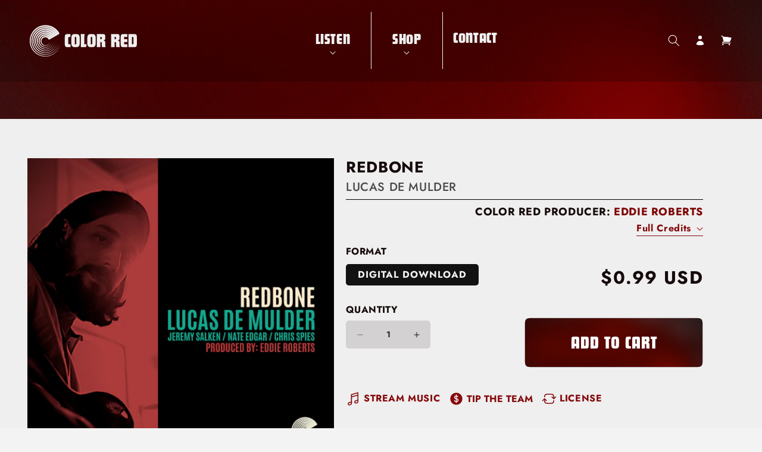

--- FILE ---
content_type: text/html; charset=utf-8
request_url: https://color-red.com/products/redbone
body_size: 49804
content:



<!doctype html>
<html class="no-js" lang="en">
  <head>
    
    <meta charset="utf-8">
    <meta http-equiv="X-UA-Compatible" content="IE=edge">
    <meta name="viewport" content="width=device-width,initial-scale=1">
    <meta name="theme-color" content="">
    <link rel="canonical" href="https://color-red.com/products/redbone">
    <link rel="preconnect" href="https://cdn.shopify.com" crossorigin><link rel="icon" type="image/png" href="//color-red.com/cdn/shop/files/00_ICON_CRED_Logo_circle.svg?crop=center&height=32&v=1678901790&width=32"><link rel="preconnect" href="https://fonts.shopifycdn.com" crossorigin><title>
      Redbone
 &ndash; Color Red Music</title>

    

    

<meta property="og:site_name" content="Color Red Music">
<meta property="og:url" content="https://color-red.com/products/redbone"><meta property="og:title" content="Redbone">
<meta property="og:type" content="product">
<meta property="og:description" content="Color Red is proud to press world-class vinyl while supporting the growth and discovery of artists across the globe.">
<meta property="og:image" content="http://color-red.com/cdn/shop/products/593579ca-87ff-4663-b996-4345b063e5f3-LARGE.jpg?v=1675730478">
<meta property="og:image:secure_url" content="https://color-red.com/cdn/shop/products/593579ca-87ff-4663-b996-4345b063e5f3-LARGE.jpg?v=1675730478">
<meta property="og:image:width" content="1440">
  <meta property="og:image:height" content="1440"><meta property="og:price:amount" content="0.99">
<meta property="og:price:currency" content="USD">
<meta name="twitter:card" content="summary_large_image"><meta name="twitter:title" content="Redbone">
<meta name="twitter:description" content="Color Red is proud to press world-class vinyl while supporting the growth and discovery of artists across the globe.">


    <script src="//color-red.com/cdn/shop/t/13/assets/constants.js?v=58251544750838685771680636359" defer="defer"></script>
    <script src="//color-red.com/cdn/shop/t/13/assets/pubsub.js?v=158357773527763999511680636368" defer="defer"></script>
    <script src="//color-red.com/cdn/shop/t/13/assets/global.js?v=139248116715221171191685251054" defer="defer"></script><script>window.performance && window.performance.mark && window.performance.mark('shopify.content_for_header.start');</script><meta name="google-site-verification" content="FveJMmrkQyiHPTKILIuLeeOZIhyDK9VYWMvod3D3J5E">
<meta id="shopify-digital-wallet" name="shopify-digital-wallet" content="/27350958182/digital_wallets/dialog">
<meta name="shopify-checkout-api-token" content="f84c7f16e0b14259079596be4fef8f60">
<meta id="in-context-paypal-metadata" data-shop-id="27350958182" data-venmo-supported="false" data-environment="production" data-locale="en_US" data-paypal-v4="true" data-currency="USD">
<link rel="alternate" type="application/json+oembed" href="https://color-red.com/products/redbone.oembed">
<script async="async" src="/checkouts/internal/preloads.js?locale=en-US"></script>
<link rel="preconnect" href="https://shop.app" crossorigin="anonymous">
<script async="async" src="https://shop.app/checkouts/internal/preloads.js?locale=en-US&shop_id=27350958182" crossorigin="anonymous"></script>
<script id="apple-pay-shop-capabilities" type="application/json">{"shopId":27350958182,"countryCode":"US","currencyCode":"USD","merchantCapabilities":["supports3DS"],"merchantId":"gid:\/\/shopify\/Shop\/27350958182","merchantName":"Color Red Music","requiredBillingContactFields":["postalAddress","email"],"requiredShippingContactFields":["postalAddress","email"],"shippingType":"shipping","supportedNetworks":["visa","masterCard","amex","discover","elo","jcb"],"total":{"type":"pending","label":"Color Red Music","amount":"1.00"},"shopifyPaymentsEnabled":true,"supportsSubscriptions":true}</script>
<script id="shopify-features" type="application/json">{"accessToken":"f84c7f16e0b14259079596be4fef8f60","betas":["rich-media-storefront-analytics"],"domain":"color-red.com","predictiveSearch":true,"shopId":27350958182,"locale":"en"}</script>
<script>var Shopify = Shopify || {};
Shopify.shop = "color-red-music.myshopify.com";
Shopify.locale = "en";
Shopify.currency = {"active":"USD","rate":"1.0"};
Shopify.country = "US";
Shopify.theme = {"name":"Color Red","id":136547533030,"schema_name":"Dawn","schema_version":"9.0.0","theme_store_id":null,"role":"main"};
Shopify.theme.handle = "null";
Shopify.theme.style = {"id":null,"handle":null};
Shopify.cdnHost = "color-red.com/cdn";
Shopify.routes = Shopify.routes || {};
Shopify.routes.root = "/";</script>
<script type="module">!function(o){(o.Shopify=o.Shopify||{}).modules=!0}(window);</script>
<script>!function(o){function n(){var o=[];function n(){o.push(Array.prototype.slice.apply(arguments))}return n.q=o,n}var t=o.Shopify=o.Shopify||{};t.loadFeatures=n(),t.autoloadFeatures=n()}(window);</script>
<script>
  window.ShopifyPay = window.ShopifyPay || {};
  window.ShopifyPay.apiHost = "shop.app\/pay";
  window.ShopifyPay.redirectState = null;
</script>
<script id="shop-js-analytics" type="application/json">{"pageType":"product"}</script>
<script defer="defer" async type="module" src="//color-red.com/cdn/shopifycloud/shop-js/modules/v2/client.init-shop-cart-sync_WVOgQShq.en.esm.js"></script>
<script defer="defer" async type="module" src="//color-red.com/cdn/shopifycloud/shop-js/modules/v2/chunk.common_C_13GLB1.esm.js"></script>
<script defer="defer" async type="module" src="//color-red.com/cdn/shopifycloud/shop-js/modules/v2/chunk.modal_CLfMGd0m.esm.js"></script>
<script type="module">
  await import("//color-red.com/cdn/shopifycloud/shop-js/modules/v2/client.init-shop-cart-sync_WVOgQShq.en.esm.js");
await import("//color-red.com/cdn/shopifycloud/shop-js/modules/v2/chunk.common_C_13GLB1.esm.js");
await import("//color-red.com/cdn/shopifycloud/shop-js/modules/v2/chunk.modal_CLfMGd0m.esm.js");

  window.Shopify.SignInWithShop?.initShopCartSync?.({"fedCMEnabled":true,"windoidEnabled":true});

</script>
<script defer="defer" async type="module" src="//color-red.com/cdn/shopifycloud/shop-js/modules/v2/client.payment-terms_BWmiNN46.en.esm.js"></script>
<script defer="defer" async type="module" src="//color-red.com/cdn/shopifycloud/shop-js/modules/v2/chunk.common_C_13GLB1.esm.js"></script>
<script defer="defer" async type="module" src="//color-red.com/cdn/shopifycloud/shop-js/modules/v2/chunk.modal_CLfMGd0m.esm.js"></script>
<script type="module">
  await import("//color-red.com/cdn/shopifycloud/shop-js/modules/v2/client.payment-terms_BWmiNN46.en.esm.js");
await import("//color-red.com/cdn/shopifycloud/shop-js/modules/v2/chunk.common_C_13GLB1.esm.js");
await import("//color-red.com/cdn/shopifycloud/shop-js/modules/v2/chunk.modal_CLfMGd0m.esm.js");

  
</script>
<script>
  window.Shopify = window.Shopify || {};
  if (!window.Shopify.featureAssets) window.Shopify.featureAssets = {};
  window.Shopify.featureAssets['shop-js'] = {"shop-cart-sync":["modules/v2/client.shop-cart-sync_DuR37GeY.en.esm.js","modules/v2/chunk.common_C_13GLB1.esm.js","modules/v2/chunk.modal_CLfMGd0m.esm.js"],"init-fed-cm":["modules/v2/client.init-fed-cm_BucUoe6W.en.esm.js","modules/v2/chunk.common_C_13GLB1.esm.js","modules/v2/chunk.modal_CLfMGd0m.esm.js"],"shop-toast-manager":["modules/v2/client.shop-toast-manager_B0JfrpKj.en.esm.js","modules/v2/chunk.common_C_13GLB1.esm.js","modules/v2/chunk.modal_CLfMGd0m.esm.js"],"init-shop-cart-sync":["modules/v2/client.init-shop-cart-sync_WVOgQShq.en.esm.js","modules/v2/chunk.common_C_13GLB1.esm.js","modules/v2/chunk.modal_CLfMGd0m.esm.js"],"shop-button":["modules/v2/client.shop-button_B_U3bv27.en.esm.js","modules/v2/chunk.common_C_13GLB1.esm.js","modules/v2/chunk.modal_CLfMGd0m.esm.js"],"init-windoid":["modules/v2/client.init-windoid_DuP9q_di.en.esm.js","modules/v2/chunk.common_C_13GLB1.esm.js","modules/v2/chunk.modal_CLfMGd0m.esm.js"],"shop-cash-offers":["modules/v2/client.shop-cash-offers_BmULhtno.en.esm.js","modules/v2/chunk.common_C_13GLB1.esm.js","modules/v2/chunk.modal_CLfMGd0m.esm.js"],"pay-button":["modules/v2/client.pay-button_CrPSEbOK.en.esm.js","modules/v2/chunk.common_C_13GLB1.esm.js","modules/v2/chunk.modal_CLfMGd0m.esm.js"],"init-customer-accounts":["modules/v2/client.init-customer-accounts_jNk9cPYQ.en.esm.js","modules/v2/client.shop-login-button_DJ5ldayH.en.esm.js","modules/v2/chunk.common_C_13GLB1.esm.js","modules/v2/chunk.modal_CLfMGd0m.esm.js"],"avatar":["modules/v2/client.avatar_BTnouDA3.en.esm.js"],"checkout-modal":["modules/v2/client.checkout-modal_pBPyh9w8.en.esm.js","modules/v2/chunk.common_C_13GLB1.esm.js","modules/v2/chunk.modal_CLfMGd0m.esm.js"],"init-shop-for-new-customer-accounts":["modules/v2/client.init-shop-for-new-customer-accounts_BUoCy7a5.en.esm.js","modules/v2/client.shop-login-button_DJ5ldayH.en.esm.js","modules/v2/chunk.common_C_13GLB1.esm.js","modules/v2/chunk.modal_CLfMGd0m.esm.js"],"init-customer-accounts-sign-up":["modules/v2/client.init-customer-accounts-sign-up_CnczCz9H.en.esm.js","modules/v2/client.shop-login-button_DJ5ldayH.en.esm.js","modules/v2/chunk.common_C_13GLB1.esm.js","modules/v2/chunk.modal_CLfMGd0m.esm.js"],"init-shop-email-lookup-coordinator":["modules/v2/client.init-shop-email-lookup-coordinator_CzjY5t9o.en.esm.js","modules/v2/chunk.common_C_13GLB1.esm.js","modules/v2/chunk.modal_CLfMGd0m.esm.js"],"shop-follow-button":["modules/v2/client.shop-follow-button_CsYC63q7.en.esm.js","modules/v2/chunk.common_C_13GLB1.esm.js","modules/v2/chunk.modal_CLfMGd0m.esm.js"],"shop-login-button":["modules/v2/client.shop-login-button_DJ5ldayH.en.esm.js","modules/v2/chunk.common_C_13GLB1.esm.js","modules/v2/chunk.modal_CLfMGd0m.esm.js"],"shop-login":["modules/v2/client.shop-login_B9ccPdmx.en.esm.js","modules/v2/chunk.common_C_13GLB1.esm.js","modules/v2/chunk.modal_CLfMGd0m.esm.js"],"lead-capture":["modules/v2/client.lead-capture_D0K_KgYb.en.esm.js","modules/v2/chunk.common_C_13GLB1.esm.js","modules/v2/chunk.modal_CLfMGd0m.esm.js"],"payment-terms":["modules/v2/client.payment-terms_BWmiNN46.en.esm.js","modules/v2/chunk.common_C_13GLB1.esm.js","modules/v2/chunk.modal_CLfMGd0m.esm.js"]};
</script>
<script>(function() {
  var isLoaded = false;
  function asyncLoad() {
    if (isLoaded) return;
    isLoaded = true;
    var urls = ["https:\/\/upsells.boldapps.net\/v2_ui\/js\/UpsellTracker.js?shop=color-red-music.myshopify.com","https:\/\/upsells.boldapps.net\/v2_ui\/js\/upsell.js?shop=color-red-music.myshopify.com","\/\/cdn.shopify.com\/proxy\/2e0bfb9f502581772864837b02e4d391f96b15a0d09695abd2721360bfbf74c7\/gated-content.singlemusic.com\/single-ui-content-gating-0.0.120.js?shop=color-red-music.myshopify.com\u0026sp-cache-control=cHVibGljLCBtYXgtYWdlPTkwMA","https:\/\/static.rechargecdn.com\/assets\/js\/widget.min.js?shop=color-red-music.myshopify.com","https:\/\/api.fastbundle.co\/scripts\/src.js?shop=color-red-music.myshopify.com","https:\/\/api.fastbundle.co\/scripts\/script_tag.js?shop=color-red-music.myshopify.com","https:\/\/cdn-bundler.nice-team.net\/app\/js\/bundler.js?shop=color-red-music.myshopify.com"];
    for (var i = 0; i < urls.length; i++) {
      var s = document.createElement('script');
      s.type = 'text/javascript';
      s.async = true;
      s.src = urls[i];
      var x = document.getElementsByTagName('script')[0];
      x.parentNode.insertBefore(s, x);
    }
  };
  if(window.attachEvent) {
    window.attachEvent('onload', asyncLoad);
  } else {
    window.addEventListener('load', asyncLoad, false);
  }
})();</script>
<script id="__st">var __st={"a":27350958182,"offset":-25200,"reqid":"a980e17e-a886-4519-984a-c292ee7cab7c-1769547071","pageurl":"color-red.com\/products\/redbone","u":"561a3ae78eb3","p":"product","rtyp":"product","rid":8134134530278};</script>
<script>window.ShopifyPaypalV4VisibilityTracking = true;</script>
<script id="captcha-bootstrap">!function(){'use strict';const t='contact',e='account',n='new_comment',o=[[t,t],['blogs',n],['comments',n],[t,'customer']],c=[[e,'customer_login'],[e,'guest_login'],[e,'recover_customer_password'],[e,'create_customer']],r=t=>t.map((([t,e])=>`form[action*='/${t}']:not([data-nocaptcha='true']) input[name='form_type'][value='${e}']`)).join(','),a=t=>()=>t?[...document.querySelectorAll(t)].map((t=>t.form)):[];function s(){const t=[...o],e=r(t);return a(e)}const i='password',u='form_key',d=['recaptcha-v3-token','g-recaptcha-response','h-captcha-response',i],f=()=>{try{return window.sessionStorage}catch{return}},m='__shopify_v',_=t=>t.elements[u];function p(t,e,n=!1){try{const o=window.sessionStorage,c=JSON.parse(o.getItem(e)),{data:r}=function(t){const{data:e,action:n}=t;return t[m]||n?{data:e,action:n}:{data:t,action:n}}(c);for(const[e,n]of Object.entries(r))t.elements[e]&&(t.elements[e].value=n);n&&o.removeItem(e)}catch(o){console.error('form repopulation failed',{error:o})}}const l='form_type',E='cptcha';function T(t){t.dataset[E]=!0}const w=window,h=w.document,L='Shopify',v='ce_forms',y='captcha';let A=!1;((t,e)=>{const n=(g='f06e6c50-85a8-45c8-87d0-21a2b65856fe',I='https://cdn.shopify.com/shopifycloud/storefront-forms-hcaptcha/ce_storefront_forms_captcha_hcaptcha.v1.5.2.iife.js',D={infoText:'Protected by hCaptcha',privacyText:'Privacy',termsText:'Terms'},(t,e,n)=>{const o=w[L][v],c=o.bindForm;if(c)return c(t,g,e,D).then(n);var r;o.q.push([[t,g,e,D],n]),r=I,A||(h.body.append(Object.assign(h.createElement('script'),{id:'captcha-provider',async:!0,src:r})),A=!0)});var g,I,D;w[L]=w[L]||{},w[L][v]=w[L][v]||{},w[L][v].q=[],w[L][y]=w[L][y]||{},w[L][y].protect=function(t,e){n(t,void 0,e),T(t)},Object.freeze(w[L][y]),function(t,e,n,w,h,L){const[v,y,A,g]=function(t,e,n){const i=e?o:[],u=t?c:[],d=[...i,...u],f=r(d),m=r(i),_=r(d.filter((([t,e])=>n.includes(e))));return[a(f),a(m),a(_),s()]}(w,h,L),I=t=>{const e=t.target;return e instanceof HTMLFormElement?e:e&&e.form},D=t=>v().includes(t);t.addEventListener('submit',(t=>{const e=I(t);if(!e)return;const n=D(e)&&!e.dataset.hcaptchaBound&&!e.dataset.recaptchaBound,o=_(e),c=g().includes(e)&&(!o||!o.value);(n||c)&&t.preventDefault(),c&&!n&&(function(t){try{if(!f())return;!function(t){const e=f();if(!e)return;const n=_(t);if(!n)return;const o=n.value;o&&e.removeItem(o)}(t);const e=Array.from(Array(32),(()=>Math.random().toString(36)[2])).join('');!function(t,e){_(t)||t.append(Object.assign(document.createElement('input'),{type:'hidden',name:u})),t.elements[u].value=e}(t,e),function(t,e){const n=f();if(!n)return;const o=[...t.querySelectorAll(`input[type='${i}']`)].map((({name:t})=>t)),c=[...d,...o],r={};for(const[a,s]of new FormData(t).entries())c.includes(a)||(r[a]=s);n.setItem(e,JSON.stringify({[m]:1,action:t.action,data:r}))}(t,e)}catch(e){console.error('failed to persist form',e)}}(e),e.submit())}));const S=(t,e)=>{t&&!t.dataset[E]&&(n(t,e.some((e=>e===t))),T(t))};for(const o of['focusin','change'])t.addEventListener(o,(t=>{const e=I(t);D(e)&&S(e,y())}));const B=e.get('form_key'),M=e.get(l),P=B&&M;t.addEventListener('DOMContentLoaded',(()=>{const t=y();if(P)for(const e of t)e.elements[l].value===M&&p(e,B);[...new Set([...A(),...v().filter((t=>'true'===t.dataset.shopifyCaptcha))])].forEach((e=>S(e,t)))}))}(h,new URLSearchParams(w.location.search),n,t,e,['guest_login'])})(!0,!0)}();</script>
<script integrity="sha256-4kQ18oKyAcykRKYeNunJcIwy7WH5gtpwJnB7kiuLZ1E=" data-source-attribution="shopify.loadfeatures" defer="defer" src="//color-red.com/cdn/shopifycloud/storefront/assets/storefront/load_feature-a0a9edcb.js" crossorigin="anonymous"></script>
<script crossorigin="anonymous" defer="defer" src="//color-red.com/cdn/shopifycloud/storefront/assets/shopify_pay/storefront-65b4c6d7.js?v=20250812"></script>
<script data-source-attribution="shopify.dynamic_checkout.dynamic.init">var Shopify=Shopify||{};Shopify.PaymentButton=Shopify.PaymentButton||{isStorefrontPortableWallets:!0,init:function(){window.Shopify.PaymentButton.init=function(){};var t=document.createElement("script");t.src="https://color-red.com/cdn/shopifycloud/portable-wallets/latest/portable-wallets.en.js",t.type="module",document.head.appendChild(t)}};
</script>
<script data-source-attribution="shopify.dynamic_checkout.buyer_consent">
  function portableWalletsHideBuyerConsent(e){var t=document.getElementById("shopify-buyer-consent"),n=document.getElementById("shopify-subscription-policy-button");t&&n&&(t.classList.add("hidden"),t.setAttribute("aria-hidden","true"),n.removeEventListener("click",e))}function portableWalletsShowBuyerConsent(e){var t=document.getElementById("shopify-buyer-consent"),n=document.getElementById("shopify-subscription-policy-button");t&&n&&(t.classList.remove("hidden"),t.removeAttribute("aria-hidden"),n.addEventListener("click",e))}window.Shopify?.PaymentButton&&(window.Shopify.PaymentButton.hideBuyerConsent=portableWalletsHideBuyerConsent,window.Shopify.PaymentButton.showBuyerConsent=portableWalletsShowBuyerConsent);
</script>
<script>
  function portableWalletsCleanup(e){e&&e.src&&console.error("Failed to load portable wallets script "+e.src);var t=document.querySelectorAll("shopify-accelerated-checkout .shopify-payment-button__skeleton, shopify-accelerated-checkout-cart .wallet-cart-button__skeleton"),e=document.getElementById("shopify-buyer-consent");for(let e=0;e<t.length;e++)t[e].remove();e&&e.remove()}function portableWalletsNotLoadedAsModule(e){e instanceof ErrorEvent&&"string"==typeof e.message&&e.message.includes("import.meta")&&"string"==typeof e.filename&&e.filename.includes("portable-wallets")&&(window.removeEventListener("error",portableWalletsNotLoadedAsModule),window.Shopify.PaymentButton.failedToLoad=e,"loading"===document.readyState?document.addEventListener("DOMContentLoaded",window.Shopify.PaymentButton.init):window.Shopify.PaymentButton.init())}window.addEventListener("error",portableWalletsNotLoadedAsModule);
</script>

<script type="module" src="https://color-red.com/cdn/shopifycloud/portable-wallets/latest/portable-wallets.en.js" onError="portableWalletsCleanup(this)" crossorigin="anonymous"></script>
<script nomodule>
  document.addEventListener("DOMContentLoaded", portableWalletsCleanup);
</script>

<link id="shopify-accelerated-checkout-styles" rel="stylesheet" media="screen" href="https://color-red.com/cdn/shopifycloud/portable-wallets/latest/accelerated-checkout-backwards-compat.css" crossorigin="anonymous">
<style id="shopify-accelerated-checkout-cart">
        #shopify-buyer-consent {
  margin-top: 1em;
  display: inline-block;
  width: 100%;
}

#shopify-buyer-consent.hidden {
  display: none;
}

#shopify-subscription-policy-button {
  background: none;
  border: none;
  padding: 0;
  text-decoration: underline;
  font-size: inherit;
  cursor: pointer;
}

#shopify-subscription-policy-button::before {
  box-shadow: none;
}

      </style>
<script id="sections-script" data-sections="header" defer="defer" src="//color-red.com/cdn/shop/t/13/compiled_assets/scripts.js?v=19258"></script>
<script>window.performance && window.performance.mark && window.performance.mark('shopify.content_for_header.end');</script>
<script>window.BOLD = window.BOLD || {};
    window.BOLD.common = window.BOLD.common || {};
    window.BOLD.common.Shopify = window.BOLD.common.Shopify || {};
    window.BOLD.common.Shopify.shop = {
      domain: 'color-red.com',
      permanent_domain: 'color-red-music.myshopify.com',
      url: 'https://color-red.com',
      secure_url: 'https://color-red.com',
      money_format: "${{amount}}",
      currency: "USD"
    };
    window.BOLD.common.Shopify.customer = {
      id: null,
      tags: null,
    };
    window.BOLD.common.Shopify.cart = {"note":null,"attributes":{},"original_total_price":0,"total_price":0,"total_discount":0,"total_weight":0.0,"item_count":0,"items":[],"requires_shipping":false,"currency":"USD","items_subtotal_price":0,"cart_level_discount_applications":[],"checkout_charge_amount":0};
    window.BOLD.common.template = 'product';window.BOLD.common.Shopify.formatMoney = function(money, format) {
        function n(t, e) {
            return "undefined" == typeof t ? e : t
        }
        function r(t, e, r, i) {
            if (e = n(e, 2),
                r = n(r, ","),
                i = n(i, "."),
            isNaN(t) || null == t)
                return 0;
            t = (t / 100).toFixed(e);
            var o = t.split(".")
                , a = o[0].replace(/(\d)(?=(\d\d\d)+(?!\d))/g, "$1" + r)
                , s = o[1] ? i + o[1] : "";
            return a + s
        }
        "string" == typeof money && (money = money.replace(".", ""));
        var i = ""
            , o = /\{\{\s*(\w+)\s*\}\}/
            , a = format || window.BOLD.common.Shopify.shop.money_format || window.Shopify.money_format || "$ {{ amount }}";
        switch (a.match(o)[1]) {
            case "amount":
                i = r(money, 2, ",", ".");
                break;
            case "amount_no_decimals":
                i = r(money, 0, ",", ".");
                break;
            case "amount_with_comma_separator":
                i = r(money, 2, ".", ",");
                break;
            case "amount_no_decimals_with_comma_separator":
                i = r(money, 0, ".", ",");
                break;
            case "amount_with_space_separator":
                i = r(money, 2, " ", ",");
                break;
            case "amount_no_decimals_with_space_separator":
                i = r(money, 0, " ", ",");
                break;
            case "amount_with_apostrophe_separator":
                i = r(money, 2, "'", ".");
                break;
        }
        return a.replace(o, i);
    };
    window.BOLD.common.Shopify.saveProduct = function (handle, product) {
      if (typeof handle === 'string' && typeof window.BOLD.common.Shopify.products[handle] === 'undefined') {
        if (typeof product === 'number') {
          window.BOLD.common.Shopify.handles[product] = handle;
          product = { id: product };
        }
        window.BOLD.common.Shopify.products[handle] = product;
      }
    };
    window.BOLD.common.Shopify.saveVariant = function (variant_id, variant) {
      if (typeof variant_id === 'number' && typeof window.BOLD.common.Shopify.variants[variant_id] === 'undefined') {
        window.BOLD.common.Shopify.variants[variant_id] = variant;
      }
    };window.BOLD.common.Shopify.products = window.BOLD.common.Shopify.products || {};
    window.BOLD.common.Shopify.variants = window.BOLD.common.Shopify.variants || {};
    window.BOLD.common.Shopify.handles = window.BOLD.common.Shopify.handles || {};window.BOLD.common.Shopify.handle = "redbone"
window.BOLD.common.Shopify.saveProduct("redbone", 8134134530278);window.BOLD.common.Shopify.saveVariant(43645227729126, { product_id: 8134134530278, product_handle: "redbone", price: 99, group_id: '', csp_metafield: {}});window.BOLD.apps_installed = {"Product Upsell":3} || {};window.BOLD.common.Shopify.metafields = window.BOLD.common.Shopify.metafields || {};window.BOLD.common.Shopify.metafields["bold_rp"] = {};window.BOLD.common.Shopify.metafields["bold_csp_defaults"] = {};window.BOLD.common.cacheParams = window.BOLD.common.cacheParams || {};
</script>

<link href="//color-red.com/cdn/shop/t/13/assets/bold-upsell.css?v=51915886505602322711678900476" rel="stylesheet" type="text/css" media="all" />
<link href="//color-red.com/cdn/shop/t/13/assets/bold-upsell-custom.css?v=150135899998303055901678900477" rel="stylesheet" type="text/css" media="all" />
<script>
</script>

    <style data-shopify>
      @font-face {
  font-family: Jost;
  font-weight: 500;
  font-style: normal;
  font-display: swap;
  src: url("//color-red.com/cdn/fonts/jost/jost_n5.7c8497861ffd15f4e1284cd221f14658b0e95d61.woff2") format("woff2"),
       url("//color-red.com/cdn/fonts/jost/jost_n5.fb6a06896db583cc2df5ba1b30d9c04383119dd9.woff") format("woff");
}

      @font-face {
  font-family: Jost;
  font-weight: 700;
  font-style: normal;
  font-display: swap;
  src: url("//color-red.com/cdn/fonts/jost/jost_n7.921dc18c13fa0b0c94c5e2517ffe06139c3615a3.woff2") format("woff2"),
       url("//color-red.com/cdn/fonts/jost/jost_n7.cbfc16c98c1e195f46c536e775e4e959c5f2f22b.woff") format("woff");
}

      @font-face {
  font-family: Jost;
  font-weight: 500;
  font-style: italic;
  font-display: swap;
  src: url("//color-red.com/cdn/fonts/jost/jost_i5.a6c7dbde35f2b89f8461eacda9350127566e5d51.woff2") format("woff2"),
       url("//color-red.com/cdn/fonts/jost/jost_i5.2b58baee736487eede6bcdb523ca85eea2418357.woff") format("woff");
}

      @font-face {
  font-family: Jost;
  font-weight: 700;
  font-style: italic;
  font-display: swap;
  src: url("//color-red.com/cdn/fonts/jost/jost_i7.d8201b854e41e19d7ed9b1a31fe4fe71deea6d3f.woff2") format("woff2"),
       url("//color-red.com/cdn/fonts/jost/jost_i7.eae515c34e26b6c853efddc3fc0c552e0de63757.woff") format("woff");
}

      @font-face {
  font-family: Jost;
  font-weight: 700;
  font-style: normal;
  font-display: swap;
  src: url("//color-red.com/cdn/fonts/jost/jost_n7.921dc18c13fa0b0c94c5e2517ffe06139c3615a3.woff2") format("woff2"),
       url("//color-red.com/cdn/fonts/jost/jost_n7.cbfc16c98c1e195f46c536e775e4e959c5f2f22b.woff") format("woff");
}


      
        :root,
        .color-background-1 {
          --color-background: 243,243,243;
        
          --gradient-background: #f3f3f3;
        
        --color-foreground: 18,18,18;
        --color-shadow: 18,18,18;
        --color-button: 18,18,18;
        --color-button-text: 255,255,255;
        --color-secondary-button: 243,243,243;
        --color-secondary-button-text: 18,18,18;
        --color-link: 18,18,18;
        --color-badge-foreground: 18,18,18;
        --color-badge-background: 243,243,243;
        --color-badge-border: 18,18,18;
        --payment-terms-background-color: rgb(243 243 243);
      }
      
        
        .color-background-2 {
          --color-background: 255,255,255;
        
          --gradient-background: #ffffff;
        
        --color-foreground: 18,18,18;
        --color-shadow: 18,18,18;
        --color-button: 18,18,18;
        --color-button-text: 243,243,243;
        --color-secondary-button: 255,255,255;
        --color-secondary-button-text: 18,18,18;
        --color-link: 18,18,18;
        --color-badge-foreground: 18,18,18;
        --color-badge-background: 255,255,255;
        --color-badge-border: 18,18,18;
        --payment-terms-background-color: rgb(255 255 255);
      }
      
        
        .color-inverse {
          --color-background: 18,18,18;
        
          --gradient-background: #121212;
        
        --color-foreground: 255,255,255;
        --color-shadow: 18,18,18;
        --color-button: 255,255,255;
        --color-button-text: 18,18,18;
        --color-secondary-button: 18,18,18;
        --color-secondary-button-text: 255,255,255;
        --color-link: 255,255,255;
        --color-badge-foreground: 255,255,255;
        --color-badge-background: 18,18,18;
        --color-badge-border: 255,255,255;
        --payment-terms-background-color: rgb(18 18 18);
      }
      
        
        .color-accent-1 {
          --color-background: 18,18,18;
        
          --gradient-background: #121212;
        
        --color-foreground: 255,255,255;
        --color-shadow: 18,18,18;
        --color-button: 255,255,255;
        --color-button-text: 18,18,18;
        --color-secondary-button: 18,18,18;
        --color-secondary-button-text: 255,255,255;
        --color-link: 255,255,255;
        --color-badge-foreground: 255,255,255;
        --color-badge-background: 18,18,18;
        --color-badge-border: 255,255,255;
        --payment-terms-background-color: rgb(18 18 18);
      }
      
        
        .color-accent-2 {
          --color-background: 55,1,1;
        
          --gradient-background: #370101;
        
        --color-foreground: 255,255,255;
        --color-shadow: 18,18,18;
        --color-button: 255,255,255;
        --color-button-text: 239,239,239;
        --color-secondary-button: 55,1,1;
        --color-secondary-button-text: 255,255,255;
        --color-link: 255,255,255;
        --color-badge-foreground: 255,255,255;
        --color-badge-background: 55,1,1;
        --color-badge-border: 255,255,255;
        --payment-terms-background-color: rgb(55 1 1);
      }
      

      body, .color-background-1, .color-background-2, .color-inverse, .color-accent-1, .color-accent-2 {
        color: rgba(var(--color-foreground), 0.75);
        background-color: rgb(var(--color-background));
      }

      :root {
        --font-body-family: Jost, sans-serif;
        --font-body-style: normal;
        --font-body-weight: 500;
        --font-body-weight-bold: 800;

        --font-heading-family: Jost, sans-serif;
        --font-heading-style: normal;
        --font-heading-weight: 700;

        --font-body-scale: 1.0;
        --font-heading-scale: 1.1;

        --media-padding: px;
        --media-border-opacity: 0.05;
        --media-border-width: 1px;
        --media-radius: 0px;
        --media-shadow-opacity: 0.0;
        --media-shadow-horizontal-offset: 0px;
        --media-shadow-vertical-offset: 4px;
        --media-shadow-blur-radius: 5px;
        --media-shadow-visible: 0;

        --page-width: 150rem;
        --page-width-margin: 0rem;

        --product-card-image-padding: 0.0rem;
        --product-card-corner-radius: 0.0rem;
        --product-card-text-alignment: left;
        --product-card-border-width: 0.0rem;
        --product-card-border-opacity: 0.1;
        --product-card-shadow-opacity: 0.0;
        --product-card-shadow-visible: 0;
        --product-card-shadow-horizontal-offset: 0.0rem;
        --product-card-shadow-vertical-offset: 0.4rem;
        --product-card-shadow-blur-radius: 0.5rem;

        --collection-card-image-padding: 0.0rem;
        --collection-card-corner-radius: 0.0rem;
        --collection-card-text-alignment: left;
        --collection-card-border-width: 0.0rem;
        --collection-card-border-opacity: 0.0;
        --collection-card-shadow-opacity: 0.1;
        --collection-card-shadow-visible: 1;
        --collection-card-shadow-horizontal-offset: 0.0rem;
        --collection-card-shadow-vertical-offset: 0.0rem;
        --collection-card-shadow-blur-radius: 0.0rem;

        --blog-card-image-padding: 0.0rem;
        --blog-card-corner-radius: 0.0rem;
        --blog-card-text-alignment: left;
        --blog-card-border-width: 0.0rem;
        --blog-card-border-opacity: 0.0;
        --blog-card-shadow-opacity: 0.1;
        --blog-card-shadow-visible: 1;
        --blog-card-shadow-horizontal-offset: 0.0rem;
        --blog-card-shadow-vertical-offset: 0.0rem;
        --blog-card-shadow-blur-radius: 0.0rem;

        --badge-corner-radius: 4.0rem;

        --popup-border-width: 1px;
        --popup-border-opacity: 0.1;
        --popup-corner-radius: 0px;
        --popup-shadow-opacity: 0.0;
        --popup-shadow-horizontal-offset: 0px;
        --popup-shadow-vertical-offset: 4px;
        --popup-shadow-blur-radius: 5px;

        --drawer-border-width: 1px;
        --drawer-border-opacity: 0.1;
        --drawer-shadow-opacity: 0.0;
        --drawer-shadow-horizontal-offset: 0px;
        --drawer-shadow-vertical-offset: 4px;
        --drawer-shadow-blur-radius: 5px;

        --spacing-sections-desktop: 0px;
        --spacing-sections-mobile: 0px;

        --grid-desktop-vertical-spacing: 8px;
        --grid-desktop-horizontal-spacing: 8px;
        --grid-mobile-vertical-spacing: 4px;
        --grid-mobile-horizontal-spacing: 4px;

        --text-boxes-border-opacity: 0.1;
        --text-boxes-border-width: 0px;
        --text-boxes-radius: 0px;
        --text-boxes-shadow-opacity: 0.0;
        --text-boxes-shadow-visible: 0;
        --text-boxes-shadow-horizontal-offset: 0px;
        --text-boxes-shadow-vertical-offset: 4px;
        --text-boxes-shadow-blur-radius: 5px;

        --buttons-radius: 8px;
        --buttons-radius-outset: 8px;
        --buttons-border-width: 0px;
        --buttons-border-opacity: 1.0;
        --buttons-shadow-opacity: 0.0;
        --buttons-shadow-visible: 0;
        --buttons-shadow-horizontal-offset: 0px;
        --buttons-shadow-vertical-offset: 4px;
        --buttons-shadow-blur-radius: 5px;
        --buttons-border-offset: 0.3px;

        --inputs-radius: 0px;
        --inputs-border-width: 1px;
        --inputs-border-opacity: 0.55;
        --inputs-shadow-opacity: 0.0;
        --inputs-shadow-horizontal-offset: 0px;
        --inputs-margin-offset: 0px;
        --inputs-shadow-vertical-offset: 4px;
        --inputs-shadow-blur-radius: 5px;
        --inputs-radius-outset: 0px;

        --variant-pills-radius: 40px;
        --variant-pills-border-width: 1px;
        --variant-pills-border-opacity: 0.55;
        --variant-pills-shadow-opacity: 0.0;
        --variant-pills-shadow-horizontal-offset: 0px;
        --variant-pills-shadow-vertical-offset: 4px;
        --variant-pills-shadow-blur-radius: 5px;
      }

      *,
      *::before,
      *::after {
        box-sizing: inherit;
      }

      html {
        box-sizing: border-box;
        font-size: calc(var(--font-body-scale) * 62.5%);
        height: 100%;
      }

      body {
        display: grid;
        grid-template-rows: auto auto 1fr auto;
        grid-template-columns: 100%;
        min-height: 100%;
        margin: 0;
        font-size: 1.5rem;
        letter-spacing: 0.06rem;
        line-height: calc(1 + 0.8 / var(--font-body-scale));
        font-family: var(--font-body-family);
        font-style: var(--font-body-style);
        font-weight: var(--font-body-weight);
      }

      @media screen and (min-width: 750px) {
        body {
          font-size: 1.6rem;
        }
      }
    </style>

    <link href="//color-red.com/cdn/shop/t/13/assets/base.css?v=152461936676867136671685251050" rel="stylesheet" type="text/css" media="all" />
    <link href="//color-red.com/cdn/shop/t/13/assets/app.css?v=170832324328875738261692135190" rel="stylesheet" type="text/css" media="all" />
    <link href="//color-red.com/cdn/shop/t/13/assets/flickity.css?v=12404722746677358661677376252" rel="stylesheet" type="text/css" media="all" />
    <script src="//color-red.com/cdn/shop/t/13/assets/flickity.js?v=114460508543641870001677376252" type="text/javascript"></script>
<link rel="preload" as="font" href="//color-red.com/cdn/fonts/jost/jost_n5.7c8497861ffd15f4e1284cd221f14658b0e95d61.woff2" type="font/woff2" crossorigin><link rel="preload" as="font" href="//color-red.com/cdn/fonts/jost/jost_n7.921dc18c13fa0b0c94c5e2517ffe06139c3615a3.woff2" type="font/woff2" crossorigin><script>
      document.documentElement.className = document.documentElement.className.replace('no-js', 'js');
      if (Shopify.designMode) {
        document.documentElement.classList.add('shopify-design-mode');
      }
    </script>
  

























<!-- BEGIN app block: shopify://apps/bundler/blocks/bundler-script-append/7a6ae1b8-3b16-449b-8429-8bb89a62c664 --><script defer="defer">
	/**	Bundler script loader, version number: 2.0 */
	(function(){
		var loadScript=function(a,b){var c=document.createElement("script");c.type="text/javascript",c.readyState?c.onreadystatechange=function(){("loaded"==c.readyState||"complete"==c.readyState)&&(c.onreadystatechange=null,b())}:c.onload=function(){b()},c.src=a,document.getElementsByTagName("head")[0].appendChild(c)};
		appendScriptUrl('color-red-music.myshopify.com');

		// get script url and append timestamp of last change
		function appendScriptUrl(shop) {

			var timeStamp = Math.floor(Date.now() / (1000*1*1));
			var timestampUrl = 'https://bundler.nice-team.net/app/shop/status/'+shop+'.js?'+timeStamp;

			loadScript(timestampUrl, function() {
				// append app script
				if (typeof bundler_settings_updated == 'undefined') {
					console.log('settings are undefined');
					bundler_settings_updated = 'default-by-script';
				}
				var scriptUrl = "https://cdn-bundler.nice-team.net/app/js/bundler-script.js?shop="+shop+"&"+bundler_settings_updated;
				loadScript(scriptUrl, function(){});
			});
		}
	})();

	var BndlrScriptAppended = true;
	
</script>

<!-- END app block --><!-- BEGIN app block: shopify://apps/klaviyo-email-marketing-sms/blocks/klaviyo-onsite-embed/2632fe16-c075-4321-a88b-50b567f42507 -->












  <script async src="https://static.klaviyo.com/onsite/js/VBZ9RR/klaviyo.js?company_id=VBZ9RR"></script>
  <script>!function(){if(!window.klaviyo){window._klOnsite=window._klOnsite||[];try{window.klaviyo=new Proxy({},{get:function(n,i){return"push"===i?function(){var n;(n=window._klOnsite).push.apply(n,arguments)}:function(){for(var n=arguments.length,o=new Array(n),w=0;w<n;w++)o[w]=arguments[w];var t="function"==typeof o[o.length-1]?o.pop():void 0,e=new Promise((function(n){window._klOnsite.push([i].concat(o,[function(i){t&&t(i),n(i)}]))}));return e}}})}catch(n){window.klaviyo=window.klaviyo||[],window.klaviyo.push=function(){var n;(n=window._klOnsite).push.apply(n,arguments)}}}}();</script>

  
    <script id="viewed_product">
      if (item == null) {
        var _learnq = _learnq || [];

        var MetafieldReviews = null
        var MetafieldYotpoRating = null
        var MetafieldYotpoCount = null
        var MetafieldLooxRating = null
        var MetafieldLooxCount = null
        var okendoProduct = null
        var okendoProductReviewCount = null
        var okendoProductReviewAverageValue = null
        try {
          // The following fields are used for Customer Hub recently viewed in order to add reviews.
          // This information is not part of __kla_viewed. Instead, it is part of __kla_viewed_reviewed_items
          MetafieldReviews = {};
          MetafieldYotpoRating = null
          MetafieldYotpoCount = null
          MetafieldLooxRating = null
          MetafieldLooxCount = null

          okendoProduct = null
          // If the okendo metafield is not legacy, it will error, which then requires the new json formatted data
          if (okendoProduct && 'error' in okendoProduct) {
            okendoProduct = null
          }
          okendoProductReviewCount = okendoProduct ? okendoProduct.reviewCount : null
          okendoProductReviewAverageValue = okendoProduct ? okendoProduct.reviewAverageValue : null
        } catch (error) {
          console.error('Error in Klaviyo onsite reviews tracking:', error);
        }

        var item = {
          Name: "Redbone",
          ProductID: 8134134530278,
          Categories: ["Best Sellers (2023)","Color Red Music","Covers | Standards","Eddie Roberts","Eddie Roberts","Funk | Soul | Jazz","Latest Releases","Lucas de Mulder","Madrid","Sounds of Eddie Roberts"],
          ImageURL: "https://color-red.com/cdn/shop/products/593579ca-87ff-4663-b996-4345b063e5f3-LARGE_grande.jpg?v=1675730478",
          URL: "https://color-red.com/products/redbone",
          Brand: "Color Red Music",
          Price: "$0.99",
          Value: "0.99",
          CompareAtPrice: "$0.00"
        };
        _learnq.push(['track', 'Viewed Product', item]);
        _learnq.push(['trackViewedItem', {
          Title: item.Name,
          ItemId: item.ProductID,
          Categories: item.Categories,
          ImageUrl: item.ImageURL,
          Url: item.URL,
          Metadata: {
            Brand: item.Brand,
            Price: item.Price,
            Value: item.Value,
            CompareAtPrice: item.CompareAtPrice
          },
          metafields:{
            reviews: MetafieldReviews,
            yotpo:{
              rating: MetafieldYotpoRating,
              count: MetafieldYotpoCount,
            },
            loox:{
              rating: MetafieldLooxRating,
              count: MetafieldLooxCount,
            },
            okendo: {
              rating: okendoProductReviewAverageValue,
              count: okendoProductReviewCount,
            }
          }
        }]);
      }
    </script>
  




  <script>
    window.klaviyoReviewsProductDesignMode = false
  </script>







<!-- END app block --><!-- BEGIN app block: shopify://apps/powerful-form-builder/blocks/app-embed/e4bcb1eb-35b2-42e6-bc37-bfe0e1542c9d --><script type="text/javascript" hs-ignore data-cookieconsent="ignore">
  var Globo = Globo || {};
  var globoFormbuilderRecaptchaInit = function(){};
  var globoFormbuilderHcaptchaInit = function(){};
  window.Globo.FormBuilder = window.Globo.FormBuilder || {};
  window.Globo.FormBuilder.shop = {"configuration":{"money_format":"${{amount}}"},"pricing":{"features":{"bulkOrderForm":true,"cartForm":true,"fileUpload":30,"removeCopyright":true,"restrictedEmailDomains":true}},"settings":{"copyright":"Powered by <a href=\"https://globosoftware.net\" target=\"_blank\">Globo</a> <a href=\"https://apps.shopify.com/form-builder-contact-form\" target=\"_blank\">Contact Form</a>","hideWaterMark":false,"reCaptcha":{"recaptchaType":"v2","siteKey":false,"languageCode":"en"},"scrollTop":false,"customCssCode":".globo-form-app .panels{\n z-index: unset !important\n}","customCssEnabled":true,"additionalColumns":[]},"encryption_form_id":1,"url":"https://form.globosoftware.net/","CDN_URL":"https://dxo9oalx9qc1s.cloudfront.net"};

  if(window.Globo.FormBuilder.shop.settings.customCssEnabled && window.Globo.FormBuilder.shop.settings.customCssCode){
    const customStyle = document.createElement('style');
    customStyle.type = 'text/css';
    customStyle.innerHTML = window.Globo.FormBuilder.shop.settings.customCssCode;
    document.head.appendChild(customStyle);
  }

  window.Globo.FormBuilder.forms = [];
    
      
      
      
      window.Globo.FormBuilder.forms[106194] = {"106194":{"elements":[{"id":"group-1","type":"group","label":"Page 1","description":"","elements":[{"id":"text","type":"text","label":"Your Name","placeholder":"Your Name","description":"","limitCharacters":false,"characters":100,"hideLabel":false,"keepPositionLabel":false,"required":true,"ifHideLabel":false,"inputIcon":"","columnWidth":50},{"id":"email","type":"email","label":"Email","placeholder":"Email","description":"","limitCharacters":false,"characters":100,"hideLabel":false,"keepPositionLabel":false,"required":true,"ifHideLabel":false,"inputIcon":"","columnWidth":50},{"id":"select","type":"select","label":"Reason For Contacting","placeholder":"Please select","options":"General Inquiries\nCustomer Support\nArtist Submission Request\nSync \u0026 Licensing\nWholesale Request\nMedia Inquiries","defaultOption":"","description":"","hideLabel":false,"keepPositionLabel":false,"required":true,"ifHideLabel":false,"inputIcon":"","columnWidth":100},{"id":"textarea","type":"textarea","label":"Message","placeholder":"Message","description":"","limitCharacters":false,"characters":100,"hideLabel":false,"keepPositionLabel":false,"required":false,"ifHideLabel":false,"columnWidth":100,"conditionalField":false,"onlyShowIf":false,"select":false},{"id":"hidden","type":"hidden","label":"Hidden email","dataType":"dynamic","fixedValue":"","defaultValue":"","dynamicValue":[{"when":"select","is":"General Inquiries","value":"general-inquiries@colorred.co","target":"hidden"},{"when":"select","is":"Customer Support","value":"customer-service@colorred.co","target":"hidden"},{"when":"select","is":"Artist Submission Request","value":"artist-submissions@colorred.co","target":"hidden"},{"when":"select","is":"Sync \u0026 Licensing","value":"sync-licensing@colorred.co","target":"hidden"},{"when":"select","is":"Wholesale Request","value":"wholesale@colorred.co","target":"hidden"},{"when":"select","is":"Media Inquiries","value":"leah@color-red.com","target":"hidden"}]}]}],"errorMessage":{"required":"Please fill in field","invalid":"Invalid","invalidName":"Invalid name","invalidEmail":"Invalid email","invalidURL":"Invalid URL","invalidPhone":"Invalid phone","invalidNumber":"Invalid number","invalidPassword":"Invalid password","confirmPasswordNotMatch":"Confirmed password doesn't match","customerAlreadyExists":"Customer already exists","fileSizeLimit":"File size limit exceeded","fileNotAllowed":"File extension not allowed","requiredCaptcha":"Please, enter the captcha","requiredProducts":"Please select product","limitQuantity":"The number of products left in stock has been exceeded","shopifyInvalidPhone":"phone - Enter a valid phone number to use this delivery method","shopifyPhoneHasAlready":"phone - Phone has already been taken","shopifyInvalidProvice":"addresses.province - is not valid","otherError":"Something went wrong, please try again"},"appearance":{"layout":"default","width":600,"style":"flat","mainColor":"rgba(55,1,1,1)","headingColor":"#000","labelColor":"#000","descriptionColor":"#6c757d","optionColor":"#000","paragraphColor":"#000","paragraphBackground":"#fff","background":"none","backgroundColor":"#FFF","backgroundImage":"","backgroundImageAlignment":"middle","floatingIcon":"\u003csvg aria-hidden=\"true\" focusable=\"false\" data-prefix=\"far\" data-icon=\"envelope\" class=\"svg-inline--fa fa-envelope fa-w-16\" role=\"img\" xmlns=\"http:\/\/www.w3.org\/2000\/svg\" viewBox=\"0 0 512 512\"\u003e\u003cpath fill=\"currentColor\" d=\"M464 64H48C21.49 64 0 85.49 0 112v288c0 26.51 21.49 48 48 48h416c26.51 0 48-21.49 48-48V112c0-26.51-21.49-48-48-48zm0 48v40.805c-22.422 18.259-58.168 46.651-134.587 106.49-16.841 13.247-50.201 45.072-73.413 44.701-23.208.375-56.579-31.459-73.413-44.701C106.18 199.465 70.425 171.067 48 152.805V112h416zM48 400V214.398c22.914 18.251 55.409 43.862 104.938 82.646 21.857 17.205 60.134 55.186 103.062 54.955 42.717.231 80.509-37.199 103.053-54.947 49.528-38.783 82.032-64.401 104.947-82.653V400H48z\"\u003e\u003c\/path\u003e\u003c\/svg\u003e","floatingText":"","displayOnAllPage":false,"position":"bottom right","formType":"normalForm","newTemplate":true,"colorScheme":{"solidButton":{"red":55,"green":1,"blue":1,"alpha":1},"solidButtonLabel":{"red":255,"green":255,"blue":255},"text":{"red":0,"green":0,"blue":0},"outlineButton":{"red":55,"green":1,"blue":1,"alpha":1},"background":null},"theme_design":true},"afterSubmit":{"action":"clearForm","message":"\u003ch4\u003e\u003cspan style=\"font-family: helvetica, arial, sans-serif;\"\u003eThanks for getting in touch!\u0026nbsp;\u003c\/span\u003e\u003c\/h4\u003e\n\u003cp\u003e\u0026nbsp;\u003c\/p\u003e\n\u003cp\u003e\u003cspan style=\"font-family: helvetica, arial, sans-serif;\"\u003eWe appreciate you contacting us. One of our colleagues will get back in touch with you soon!\u003c\/span\u003e\u003c\/p\u003e\n\u003cp\u003e\u0026nbsp;\u003c\/p\u003e\n\u003cp\u003e\u003cspan style=\"font-family: helvetica, arial, sans-serif;\"\u003eHave a great day!\u003c\/span\u003e\u003c\/p\u003e","redirectUrl":"","enableGa":false,"gaEventCategory":"Form Builder by Globo","gaEventAction":"Submit","gaEventLabel":"Contact us form","enableFpx":false,"fpxTrackerName":""},"accountPage":{"showAccountDetail":false,"registrationPage":false,"editAccountPage":false,"header":"Header","active":false,"title":"Account details","headerDescription":"Fill out the form to change account information","afterUpdate":"Message after update","message":"\u003ch5\u003eAccount edited successfully!\u003c\/h5\u003e","footer":"Footer","updateText":"Update","footerDescription":""},"footer":{"description":"","previousText":"Previous","nextText":"Next","submitText":"Submit","resetButton":false,"resetButtonText":"Reset","submitFullWidth":false,"submitAlignment":"left"},"header":{"active":false,"title":"Contact us","description":"\u003cp\u003eLeave your message and we'll get back to you shortly.\u003c\/p\u003e"},"isStepByStepForm":true,"publish":{"requiredLogin":false,"requiredLoginMessage":"Please \u003ca href='\/account\/login' title='login'\u003elogin\u003c\/a\u003e to continue","publishType":"embedCode","embedCode":"\u003cdiv class=\"globo-formbuilder\" data-id=\"MTA2MTk0\"\u003e\u003c\/div\u003e","shortCode":"{formbuilder:MTA2MTk0}","popup":"\u003cbutton class=\"globo-formbuilder-open\" data-id=\"MTA2MTk0\"\u003eOpen form\u003c\/button\u003e","lightbox":"\u003cdiv class=\"globo-form-publish-modal lightbox hidden\" data-id=\"MTA2MTk0\"\u003e\u003cdiv class=\"globo-form-modal-content\"\u003e\u003cdiv class=\"globo-formbuilder\" data-id=\"MTA2MTk0\"\u003e\u003c\/div\u003e\u003c\/div\u003e\u003c\/div\u003e","enableAddShortCode":false,"selectPage":"index","selectPositionOnPage":"top","selectTime":"forever","setCookie":"1","setCookieHours":"1","setCookieWeeks":"1"},"reCaptcha":{"enable":false,"note":"Please make sure that you have set Google reCaptcha v2 Site key and Secret key in \u003ca href=\"\/admin\/settings\"\u003eSettings\u003c\/a\u003e"},"html":"\n\u003cdiv class=\"globo-form default-form globo-form-id-106194 \" data-locale=\"en\" \u003e\n\n\u003cstyle\u003e\n\n\n    :root .globo-form-app[data-id=\"106194\"]{\n        \n        --gfb-color-solidButton: 55,1,1;\n        --gfb-color-solidButtonColor: rgb(var(--gfb-color-solidButton));\n        --gfb-color-solidButtonLabel: 255,255,255;\n        --gfb-color-solidButtonLabelColor: rgb(var(--gfb-color-solidButtonLabel));\n        --gfb-color-text: 0,0,0;\n        --gfb-color-textColor: rgb(var(--gfb-color-text));\n        --gfb-color-outlineButton: 55,1,1;\n        --gfb-color-outlineButtonColor: rgb(var(--gfb-color-outlineButton));\n        --gfb-color-background: ,,;\n        --gfb-color-backgroundColor: rgb(var(--gfb-color-background));\n        \n        --gfb-main-color: rgba(55,1,1,1);\n        --gfb-primary-color: var(--gfb-color-solidButtonColor, var(--gfb-main-color));\n        --gfb-primary-text-color: var(--gfb-color-solidButtonLabelColor, #FFF);\n        --gfb-form-width: 600px;\n        --gfb-font-family: inherit;\n        --gfb-font-style: inherit;\n        --gfb--image: 40%;\n        --gfb-image-ratio-draft: var(--gfb--image);\n        --gfb-image-ratio: var(--gfb-image-ratio-draft);\n        \n        --gfb-bg-temp-color: #FFF;\n        --gfb-bg-position: middle;\n        \n        --gfb-bg-color: var(--gfb-color-backgroundColor, var(--gfb-bg-temp-color));\n        \n    }\n    \n.globo-form-id-106194 .globo-form-app{\n    max-width: 600px;\n    width: -webkit-fill-available;\n    \n    background-color: unset;\n    \n    \n}\n\n.globo-form-id-106194 .globo-form-app .globo-heading{\n    color: var(--gfb-color-textColor, #000)\n}\n\n\n\n.globo-form-id-106194 .globo-form-app .globo-description,\n.globo-form-id-106194 .globo-form-app .header .globo-description{\n    --gfb-color-description: rgba(var(--gfb-color-text), 0.8);\n    color: var(--gfb-color-description, #6c757d);\n}\n.globo-form-id-106194 .globo-form-app .globo-label,\n.globo-form-id-106194 .globo-form-app .globo-form-control label.globo-label,\n.globo-form-id-106194 .globo-form-app .globo-form-control label.globo-label span.label-content{\n    color: var(--gfb-color-textColor, #000);\n    text-align: left;\n}\n.globo-form-id-106194 .globo-form-app .globo-label.globo-position-label{\n    height: 20px !important;\n}\n.globo-form-id-106194 .globo-form-app .globo-form-control .help-text.globo-description,\n.globo-form-id-106194 .globo-form-app .globo-form-control span.globo-description{\n    --gfb-color-description: rgba(var(--gfb-color-text), 0.8);\n    color: var(--gfb-color-description, #6c757d);\n}\n.globo-form-id-106194 .globo-form-app .globo-form-control .checkbox-wrapper .globo-option,\n.globo-form-id-106194 .globo-form-app .globo-form-control .radio-wrapper .globo-option\n{\n    color: var(--gfb-color-textColor, #000);\n}\n.globo-form-id-106194 .globo-form-app .footer,\n.globo-form-id-106194 .globo-form-app .gfb__footer{\n    text-align:left;\n}\n.globo-form-id-106194 .globo-form-app .footer button,\n.globo-form-id-106194 .globo-form-app .gfb__footer button{\n    border:1px solid var(--gfb-primary-color);\n    \n}\n.globo-form-id-106194 .globo-form-app .footer button.submit,\n.globo-form-id-106194 .globo-form-app .gfb__footer button.submit\n.globo-form-id-106194 .globo-form-app .footer button.checkout,\n.globo-form-id-106194 .globo-form-app .gfb__footer button.checkout,\n.globo-form-id-106194 .globo-form-app .footer button.action.loading .spinner,\n.globo-form-id-106194 .globo-form-app .gfb__footer button.action.loading .spinner{\n    background-color: var(--gfb-primary-color);\n    color : #ffffff;\n}\n.globo-form-id-106194 .globo-form-app .globo-form-control .star-rating\u003efieldset:not(:checked)\u003elabel:before {\n    content: url('data:image\/svg+xml; utf8, \u003csvg aria-hidden=\"true\" focusable=\"false\" data-prefix=\"far\" data-icon=\"star\" class=\"svg-inline--fa fa-star fa-w-18\" role=\"img\" xmlns=\"http:\/\/www.w3.org\/2000\/svg\" viewBox=\"0 0 576 512\"\u003e\u003cpath fill=\"rgba(55,1,1,1)\" d=\"M528.1 171.5L382 150.2 316.7 17.8c-11.7-23.6-45.6-23.9-57.4 0L194 150.2 47.9 171.5c-26.2 3.8-36.7 36.1-17.7 54.6l105.7 103-25 145.5c-4.5 26.3 23.2 46 46.4 33.7L288 439.6l130.7 68.7c23.2 12.2 50.9-7.4 46.4-33.7l-25-145.5 105.7-103c19-18.5 8.5-50.8-17.7-54.6zM388.6 312.3l23.7 138.4L288 385.4l-124.3 65.3 23.7-138.4-100.6-98 139-20.2 62.2-126 62.2 126 139 20.2-100.6 98z\"\u003e\u003c\/path\u003e\u003c\/svg\u003e');\n}\n.globo-form-id-106194 .globo-form-app .globo-form-control .star-rating\u003efieldset\u003einput:checked ~ label:before {\n    content: url('data:image\/svg+xml; utf8, \u003csvg aria-hidden=\"true\" focusable=\"false\" data-prefix=\"fas\" data-icon=\"star\" class=\"svg-inline--fa fa-star fa-w-18\" role=\"img\" xmlns=\"http:\/\/www.w3.org\/2000\/svg\" viewBox=\"0 0 576 512\"\u003e\u003cpath fill=\"rgba(55,1,1,1)\" d=\"M259.3 17.8L194 150.2 47.9 171.5c-26.2 3.8-36.7 36.1-17.7 54.6l105.7 103-25 145.5c-4.5 26.3 23.2 46 46.4 33.7L288 439.6l130.7 68.7c23.2 12.2 50.9-7.4 46.4-33.7l-25-145.5 105.7-103c19-18.5 8.5-50.8-17.7-54.6L382 150.2 316.7 17.8c-11.7-23.6-45.6-23.9-57.4 0z\"\u003e\u003c\/path\u003e\u003c\/svg\u003e');\n}\n.globo-form-id-106194 .globo-form-app .globo-form-control .star-rating\u003efieldset:not(:checked)\u003elabel:hover:before,\n.globo-form-id-106194 .globo-form-app .globo-form-control .star-rating\u003efieldset:not(:checked)\u003elabel:hover ~ label:before{\n    content : url('data:image\/svg+xml; utf8, \u003csvg aria-hidden=\"true\" focusable=\"false\" data-prefix=\"fas\" data-icon=\"star\" class=\"svg-inline--fa fa-star fa-w-18\" role=\"img\" xmlns=\"http:\/\/www.w3.org\/2000\/svg\" viewBox=\"0 0 576 512\"\u003e\u003cpath fill=\"rgba(55,1,1,1)\" d=\"M259.3 17.8L194 150.2 47.9 171.5c-26.2 3.8-36.7 36.1-17.7 54.6l105.7 103-25 145.5c-4.5 26.3 23.2 46 46.4 33.7L288 439.6l130.7 68.7c23.2 12.2 50.9-7.4 46.4-33.7l-25-145.5 105.7-103c19-18.5 8.5-50.8-17.7-54.6L382 150.2 316.7 17.8c-11.7-23.6-45.6-23.9-57.4 0z\"\u003e\u003c\/path\u003e\u003c\/svg\u003e')\n}\n.globo-form-id-106194 .globo-form-app .globo-form-control .checkbox-wrapper .checkbox-input:checked ~ .checkbox-label:before {\n    border-color: var(--gfb-primary-color);\n    box-shadow: 0 4px 6px rgba(50,50,93,0.11), 0 1px 3px rgba(0,0,0,0.08);\n    background-color: var(--gfb-primary-color);\n}\n.globo-form-id-106194 .globo-form-app .step.-completed .step__number,\n.globo-form-id-106194 .globo-form-app .line.-progress,\n.globo-form-id-106194 .globo-form-app .line.-start{\n    background-color: var(--gfb-primary-color);\n}\n.globo-form-id-106194 .globo-form-app .checkmark__check,\n.globo-form-id-106194 .globo-form-app .checkmark__circle{\n    stroke: var(--gfb-primary-color);\n}\n.globo-form-id-106194 .floating-button{\n    background-color: var(--gfb-primary-color);\n}\n.globo-form-id-106194 .globo-form-app .globo-form-control .checkbox-wrapper .checkbox-input ~ .checkbox-label:before,\n.globo-form-app .globo-form-control .radio-wrapper .radio-input ~ .radio-label:after{\n    border-color : var(--gfb-primary-color);\n}\n.globo-form-id-106194 .flatpickr-day.selected, \n.globo-form-id-106194 .flatpickr-day.startRange, \n.globo-form-id-106194 .flatpickr-day.endRange, \n.globo-form-id-106194 .flatpickr-day.selected.inRange, \n.globo-form-id-106194 .flatpickr-day.startRange.inRange, \n.globo-form-id-106194 .flatpickr-day.endRange.inRange, \n.globo-form-id-106194 .flatpickr-day.selected:focus, \n.globo-form-id-106194 .flatpickr-day.startRange:focus, \n.globo-form-id-106194 .flatpickr-day.endRange:focus, \n.globo-form-id-106194 .flatpickr-day.selected:hover, \n.globo-form-id-106194 .flatpickr-day.startRange:hover, \n.globo-form-id-106194 .flatpickr-day.endRange:hover, \n.globo-form-id-106194 .flatpickr-day.selected.prevMonthDay, \n.globo-form-id-106194 .flatpickr-day.startRange.prevMonthDay, \n.globo-form-id-106194 .flatpickr-day.endRange.prevMonthDay, \n.globo-form-id-106194 .flatpickr-day.selected.nextMonthDay, \n.globo-form-id-106194 .flatpickr-day.startRange.nextMonthDay, \n.globo-form-id-106194 .flatpickr-day.endRange.nextMonthDay {\n    background: var(--gfb-primary-color);\n    border-color: var(--gfb-primary-color);\n}\n.globo-form-id-106194 .globo-paragraph {\n    background: #fff;\n    color: var(--gfb-color-textColor, #000);\n    width: 100%!important;\n}\n\n[dir=\"rtl\"] .globo-form-app .header .title,\n[dir=\"rtl\"] .globo-form-app .header .description,\n[dir=\"rtl\"] .globo-form-id-106194 .globo-form-app .globo-heading,\n[dir=\"rtl\"] .globo-form-id-106194 .globo-form-app .globo-label,\n[dir=\"rtl\"] .globo-form-id-106194 .globo-form-app .globo-form-control label.globo-label,\n[dir=\"rtl\"] .globo-form-id-106194 .globo-form-app .globo-form-control label.globo-label span.label-content{\n    text-align: right;\n}\n\n[dir=\"rtl\"] .globo-form-app .line {\n    left: unset;\n    right: 50%;\n}\n\n[dir=\"rtl\"] .globo-form-id-106194 .globo-form-app .line.-start {\n    left: unset;    \n    right: 0%;\n}\n\n\u003c\/style\u003e\n\n\n\n\n\u003cdiv class=\"globo-form-app default-layout gfb-style-flat  gfb-font-size-medium\" data-id=106194\u003e\n    \n    \u003cdiv class=\"header dismiss hidden\" onclick=\"Globo.FormBuilder.closeModalForm(this)\"\u003e\n        \u003csvg width=20 height=20 viewBox=\"0 0 20 20\" class=\"\" focusable=\"false\" aria-hidden=\"true\"\u003e\u003cpath d=\"M11.414 10l4.293-4.293a.999.999 0 1 0-1.414-1.414L10 8.586 5.707 4.293a.999.999 0 1 0-1.414 1.414L8.586 10l-4.293 4.293a.999.999 0 1 0 1.414 1.414L10 11.414l4.293 4.293a.997.997 0 0 0 1.414 0 .999.999 0 0 0 0-1.414L11.414 10z\" fill-rule=\"evenodd\"\u003e\u003c\/path\u003e\u003c\/svg\u003e\n    \u003c\/div\u003e\n    \u003cform class=\"g-container\" novalidate action=\"https:\/\/form.globo.io\/api\/front\/form\/106194\/send\" method=\"POST\" enctype=\"multipart\/form-data\" data-id=106194\u003e\n        \n            \n        \n        \n            \u003cdiv class=\"globo-formbuilder-wizard\" data-id=106194\u003e\n                \u003cdiv class=\"wizard__content\"\u003e\n                    \u003cheader class=\"wizard__header\"\u003e\n                        \u003cdiv class=\"wizard__steps\"\u003e\n                        \u003cnav class=\"steps hidden\"\u003e\n                            \n                            \n                                \n                            \n                            \n                                \n                                \n                                \n                                \n                                \u003cdiv class=\"step last \" data-element-id=\"group-1\"  data-step=\"0\" \u003e\n                                    \u003cdiv class=\"step__content\"\u003e\n                                        \u003cp class=\"step__number\"\u003e\u003c\/p\u003e\n                                        \u003csvg class=\"checkmark\" xmlns=\"http:\/\/www.w3.org\/2000\/svg\" width=52 height=52 viewBox=\"0 0 52 52\"\u003e\n                                            \u003ccircle class=\"checkmark__circle\" cx=\"26\" cy=\"26\" r=\"25\" fill=\"none\"\/\u003e\n                                            \u003cpath class=\"checkmark__check\" fill=\"none\" d=\"M14.1 27.2l7.1 7.2 16.7-16.8\"\/\u003e\n                                        \u003c\/svg\u003e\n                                        \u003cdiv class=\"lines\"\u003e\n                                            \n                                                \u003cdiv class=\"line -start\"\u003e\u003c\/div\u003e\n                                            \n                                            \u003cdiv class=\"line -background\"\u003e\n                                            \u003c\/div\u003e\n                                            \u003cdiv class=\"line -progress\"\u003e\n                                            \u003c\/div\u003e\n                                        \u003c\/div\u003e  \n                                    \u003c\/div\u003e\n                                \u003c\/div\u003e\n                            \n                        \u003c\/nav\u003e\n                        \u003c\/div\u003e\n                    \u003c\/header\u003e\n                    \u003cdiv class=\"panels\"\u003e\n                        \n                        \n                        \n                        \n                        \u003cdiv class=\"panel \" data-element-id=\"group-1\" data-id=106194  data-step=\"0\" style=\"padding-top:0\"\u003e\n                            \n                                \n                                    \n\n\n\n\n\n\n\n\n\n\n\n\n\n\n\n    \n\n\n\n\n\n\n\n\n\n\u003cdiv class=\"globo-form-control layout-2-column \"  data-type='text'\u003e\n    \n    \n        \n\u003clabel tabindex=\"0\" for=\"106194-text\" class=\"flat-label globo-label gfb__label-v2 \" data-label=\"Your Name\"\u003e\n    \u003cspan class=\"label-content\" data-label=\"Your Name\"\u003eYour Name\u003c\/span\u003e\n    \n        \u003cspan class=\"text-danger text-smaller\"\u003e *\u003c\/span\u003e\n    \n\u003c\/label\u003e\n\n    \n\n    \u003cdiv class=\"globo-form-input\"\u003e\n        \n        \n        \u003cinput type=\"text\"  data-type=\"text\" class=\"flat-input\" id=\"106194-text\" name=\"text\" placeholder=\"Your Name\" presence  \u003e\n    \u003c\/div\u003e\n    \n    \u003csmall class=\"messages\"\u003e\u003c\/small\u003e\n\u003c\/div\u003e\n\n\n\n                                \n                                    \n\n\n\n\n\n\n\n\n\n\n\n\n\n\n\n    \n\n\n\n\n\n\n\n\n\n\u003cdiv class=\"globo-form-control layout-2-column \"  data-type='email'\u003e\n    \n    \n        \n\u003clabel tabindex=\"0\" for=\"106194-email\" class=\"flat-label globo-label gfb__label-v2 \" data-label=\"Email\"\u003e\n    \u003cspan class=\"label-content\" data-label=\"Email\"\u003eEmail\u003c\/span\u003e\n    \n        \u003cspan class=\"text-danger text-smaller\"\u003e *\u003c\/span\u003e\n    \n\u003c\/label\u003e\n\n    \n\n    \u003cdiv class=\"globo-form-input\"\u003e\n        \n        \n        \u003cinput type=\"text\"  data-type=\"email\" class=\"flat-input\" id=\"106194-email\" name=\"email\" placeholder=\"Email\" presence  \u003e\n    \u003c\/div\u003e\n    \n    \u003csmall class=\"messages\"\u003e\u003c\/small\u003e\n\u003c\/div\u003e\n\n\n                                \n                                    \n\n\n\n\n\n\n\n\n\n\n\n\n\n\n\n    \n\n\n\n\n\n\n\n\n\n\u003cdiv class=\"globo-form-control layout-1-column \"  data-type='select' data-default-value=\"\" data-type=\"select\" \u003e\n    \n    \n        \n\u003clabel tabindex=\"0\" for=\"106194-select\" class=\"flat-label globo-label gfb__label-v2 \" data-label=\"Reason For Contacting\"\u003e\n    \u003cspan class=\"label-content\" data-label=\"Reason For Contacting\"\u003eReason For Contacting\u003c\/span\u003e\n    \n        \u003cspan class=\"text-danger text-smaller\"\u003e *\u003c\/span\u003e\n    \n\u003c\/label\u003e\n\n    \n\n    \n    \n    \u003cdiv class=\"globo-form-input\"\u003e\n        \n        \n        \u003cselect data-searchable=\"\" name=\"select\"  id=\"106194-select\" class=\"flat-input wide\" presence\u003e\n            \u003coption selected=\"selected\" value=\"\" disabled=\"disabled\"\u003ePlease select\u003c\/option\u003e\n            \n            \u003coption value=\"General Inquiries\" \u003eGeneral Inquiries\u003c\/option\u003e\n            \n            \u003coption value=\"Customer Support\" \u003eCustomer Support\u003c\/option\u003e\n            \n            \u003coption value=\"Artist Submission Request\" \u003eArtist Submission Request\u003c\/option\u003e\n            \n            \u003coption value=\"Sync \u0026amp; Licensing\" \u003eSync \u0026 Licensing\u003c\/option\u003e\n            \n            \u003coption value=\"Wholesale Request\" \u003eWholesale Request\u003c\/option\u003e\n            \n            \u003coption value=\"Media Inquiries\" \u003eMedia Inquiries\u003c\/option\u003e\n            \n        \u003c\/select\u003e\n    \u003c\/div\u003e\n    \n    \u003csmall class=\"messages\"\u003e\u003c\/small\u003e\n\u003c\/div\u003e\n\n\n                                \n                                    \n\n\n\n\n\n\n\n\n\n\n\n\n\n\n\n    \n\n\n\n\n\n\n\n\n\n\u003cdiv class=\"globo-form-control layout-1-column \"  data-type='textarea'\u003e\n    \n    \n        \n\u003clabel tabindex=\"0\" for=\"106194-textarea\" class=\"flat-label globo-label gfb__label-v2 \" data-label=\"Message\"\u003e\n    \u003cspan class=\"label-content\" data-label=\"Message\"\u003eMessage\u003c\/span\u003e\n    \n        \u003cspan\u003e\u003c\/span\u003e\n    \n\u003c\/label\u003e\n\n    \n\n    \u003cdiv class=\"globo-form-input\"\u003e\n        \n        \u003ctextarea id=\"106194-textarea\"  data-type=\"textarea\" class=\"flat-input\" rows=\"3\" name=\"textarea\" placeholder=\"Message\"   \u003e\u003c\/textarea\u003e\n    \u003c\/div\u003e\n    \n    \u003csmall class=\"messages\"\u003e\u003c\/small\u003e\n\u003c\/div\u003e\n\n\n                                \n                                    \n\n\n\n\n\n\n\n\n\n\n\n\n\n\n\n    \n\n\n\n\n\n\n\n\n\n\u003cdiv class=\"globo-form-control layout-1-column \"  data-type='hidden' style=\"display: none;visibility: hidden;\"\u003e\n    \u003clabel for=\"hidden\" class=\"flat-label globo-label\" data-label=\"Hidden email\"\u003e\n        \u003cspan class=\"label-content\" data-label=\"Hidden email\"\u003eHidden email\u003c\/span\u003e\n        \u003cspan\u003e\u003c\/span\u003e\n    \u003c\/label\u003e\n    \n        \u003cinput type=\"hidden\" data-type=\"dynamic\" id=\"hidden\" name=\"hidden\" data-default-value=\"\" value=\"\" data-when=\"select\" \u003e\n    \n\u003c\/div\u003e\n\n\n                                \n                            \n                            \n                                \n                            \n                        \u003c\/div\u003e\n                        \n                    \u003c\/div\u003e\n                    \n                        \n                            \u003cp style=\"text-align: right;font-size:small;display: block !important;\"\u003ePowered by \u003ca href=\"https:\/\/globosoftware.net\" target=\"_blank\"\u003eGlobo\u003c\/a\u003e \u003ca href=\"https:\/\/apps.shopify.com\/form-builder-contact-form\" target=\"_blank\"\u003eContact Form\u003c\/a\u003e\u003c\/p\u003e\n                        \n                    \n                    \u003cdiv class=\"message error\" data-other-error=\"Something went wrong, please try again\"\u003e\n                        \u003cdiv class=\"content\"\u003e\u003c\/div\u003e\n                        \u003cdiv class=\"dismiss\" onclick=\"Globo.FormBuilder.dismiss(this)\"\u003e\n                            \u003csvg width=20 height=20 viewBox=\"0 0 20 20\" class=\"\" focusable=\"false\" aria-hidden=\"true\"\u003e\u003cpath d=\"M11.414 10l4.293-4.293a.999.999 0 1 0-1.414-1.414L10 8.586 5.707 4.293a.999.999 0 1 0-1.414 1.414L8.586 10l-4.293 4.293a.999.999 0 1 0 1.414 1.414L10 11.414l4.293 4.293a.997.997 0 0 0 1.414 0 .999.999 0 0 0 0-1.414L11.414 10z\" fill-rule=\"evenodd\"\u003e\u003c\/path\u003e\u003c\/svg\u003e\n                        \u003c\/div\u003e\n                    \u003c\/div\u003e\n                    \n                        \n                        \n                        \u003cdiv class=\"message success\"\u003e\n                            \n                            \u003cdiv class=\"gfb__discount-wrapper\" onclick=\"Globo.FormBuilder.handleCopyDiscountCode(this)\"\u003e\n                                \u003cdiv class=\"gfb__content-discount\"\u003e\n                                    \u003cspan class=\"gfb__discount-code\"\u003e\u003c\/span\u003e\n                                    \u003cdiv class=\"gfb__copy\"\u003e\n                                        \u003csvg xmlns=\"http:\/\/www.w3.org\/2000\/svg\" viewBox=\"0 0 448 512\"\u003e\u003cpath d=\"M384 336H192c-8.8 0-16-7.2-16-16V64c0-8.8 7.2-16 16-16l140.1 0L400 115.9V320c0 8.8-7.2 16-16 16zM192 384H384c35.3 0 64-28.7 64-64V115.9c0-12.7-5.1-24.9-14.1-33.9L366.1 14.1c-9-9-21.2-14.1-33.9-14.1H192c-35.3 0-64 28.7-64 64V320c0 35.3 28.7 64 64 64zM64 128c-35.3 0-64 28.7-64 64V448c0 35.3 28.7 64 64 64H256c35.3 0 64-28.7 64-64V416H272v32c0 8.8-7.2 16-16 16H64c-8.8 0-16-7.2-16-16V192c0-8.8 7.2-16 16-16H96V128H64z\"\/\u003e\u003c\/svg\u003e\n                                    \u003c\/div\u003e\n                                    \u003cdiv class=\"gfb__copied\"\u003e\n                                        \u003csvg xmlns=\"http:\/\/www.w3.org\/2000\/svg\" viewBox=\"0 0 448 512\"\u003e\u003cpath d=\"M438.6 105.4c12.5 12.5 12.5 32.8 0 45.3l-256 256c-12.5 12.5-32.8 12.5-45.3 0l-128-128c-12.5-12.5-12.5-32.8 0-45.3s32.8-12.5 45.3 0L160 338.7 393.4 105.4c12.5-12.5 32.8-12.5 45.3 0z\"\/\u003e\u003c\/svg\u003e\n                                    \u003c\/div\u003e        \n                                \u003c\/div\u003e\n                            \u003c\/div\u003e\n                            \u003cdiv class=\"content\"\u003e\u003ch4\u003e\u003cspan style=\"font-family: helvetica, arial, sans-serif;\"\u003eThanks for getting in touch!\u0026nbsp;\u003c\/span\u003e\u003c\/h4\u003e\n\u003cp\u003e\u0026nbsp;\u003c\/p\u003e\n\u003cp\u003e\u003cspan style=\"font-family: helvetica, arial, sans-serif;\"\u003eWe appreciate you contacting us. One of our colleagues will get back in touch with you soon!\u003c\/span\u003e\u003c\/p\u003e\n\u003cp\u003e\u0026nbsp;\u003c\/p\u003e\n\u003cp\u003e\u003cspan style=\"font-family: helvetica, arial, sans-serif;\"\u003eHave a great day!\u003c\/span\u003e\u003c\/p\u003e\u003c\/div\u003e\n                            \u003cdiv class=\"dismiss\" onclick=\"Globo.FormBuilder.dismiss(this)\"\u003e\n                                \u003csvg width=20 height=20 width=20 height=20 viewBox=\"0 0 20 20\" class=\"\" focusable=\"false\" aria-hidden=\"true\"\u003e\u003cpath d=\"M11.414 10l4.293-4.293a.999.999 0 1 0-1.414-1.414L10 8.586 5.707 4.293a.999.999 0 1 0-1.414 1.414L8.586 10l-4.293 4.293a.999.999 0 1 0 1.414 1.414L10 11.414l4.293 4.293a.997.997 0 0 0 1.414 0 .999.999 0 0 0 0-1.414L11.414 10z\" fill-rule=\"evenodd\"\u003e\u003c\/path\u003e\u003c\/svg\u003e\n                            \u003c\/div\u003e\n                        \u003c\/div\u003e\n                        \n                        \n                    \n                    \u003cdiv class=\"gfb__footer wizard__footer\"\u003e\n                        \n                            \n                        \n                        \u003cbutton type=\"button\" class=\"action previous hidden flat-button\"\u003ePrevious\u003c\/button\u003e\n                        \u003cbutton type=\"button\" class=\"action next submit flat-button\" data-submitting-text=\"\" data-submit-text='\u003cspan class=\"spinner\"\u003e\u003c\/span\u003eSubmit' data-next-text=\"Next\" \u003e\u003cspan class=\"spinner\"\u003e\u003c\/span\u003eNext\u003c\/button\u003e\n                        \n                        \u003cp class=\"wizard__congrats-message\"\u003e\u003c\/p\u003e\n                    \u003c\/div\u003e\n                \u003c\/div\u003e\n            \u003c\/div\u003e\n        \n        \u003cinput type=\"hidden\" value=\"\" name=\"customer[id]\"\u003e\n        \u003cinput type=\"hidden\" value=\"\" name=\"customer[email]\"\u003e\n        \u003cinput type=\"hidden\" value=\"\" name=\"customer[name]\"\u003e\n        \u003cinput type=\"hidden\" value=\"\" name=\"page[title]\"\u003e\n        \u003cinput type=\"hidden\" value=\"\" name=\"page[href]\"\u003e\n        \u003cinput type=\"hidden\" value=\"\" name=\"_keyLabel\"\u003e\n    \u003c\/form\u003e\n    \n    \n    \u003cdiv class=\"message success\"\u003e\n        \n        \u003cdiv class=\"gfb__discount-wrapper\" onclick=\"Globo.FormBuilder.handleCopyDiscountCode(this)\"\u003e\n            \u003cdiv class=\"gfb__content-discount\"\u003e\n                \u003cspan class=\"gfb__discount-code\"\u003e\u003c\/span\u003e\n                \u003cdiv class=\"gfb__copy\"\u003e\n                    \u003csvg xmlns=\"http:\/\/www.w3.org\/2000\/svg\" viewBox=\"0 0 448 512\"\u003e\u003cpath d=\"M384 336H192c-8.8 0-16-7.2-16-16V64c0-8.8 7.2-16 16-16l140.1 0L400 115.9V320c0 8.8-7.2 16-16 16zM192 384H384c35.3 0 64-28.7 64-64V115.9c0-12.7-5.1-24.9-14.1-33.9L366.1 14.1c-9-9-21.2-14.1-33.9-14.1H192c-35.3 0-64 28.7-64 64V320c0 35.3 28.7 64 64 64zM64 128c-35.3 0-64 28.7-64 64V448c0 35.3 28.7 64 64 64H256c35.3 0 64-28.7 64-64V416H272v32c0 8.8-7.2 16-16 16H64c-8.8 0-16-7.2-16-16V192c0-8.8 7.2-16 16-16H96V128H64z\"\/\u003e\u003c\/svg\u003e\n                \u003c\/div\u003e\n                \u003cdiv class=\"gfb__copied\"\u003e\n                    \u003csvg xmlns=\"http:\/\/www.w3.org\/2000\/svg\" viewBox=\"0 0 448 512\"\u003e\u003cpath d=\"M438.6 105.4c12.5 12.5 12.5 32.8 0 45.3l-256 256c-12.5 12.5-32.8 12.5-45.3 0l-128-128c-12.5-12.5-12.5-32.8 0-45.3s32.8-12.5 45.3 0L160 338.7 393.4 105.4c12.5-12.5 32.8-12.5 45.3 0z\"\/\u003e\u003c\/svg\u003e\n                \u003c\/div\u003e        \n            \u003c\/div\u003e\n        \u003c\/div\u003e\n        \u003cdiv class=\"content\"\u003e\u003ch4\u003e\u003cspan style=\"font-family: helvetica, arial, sans-serif;\"\u003eThanks for getting in touch!\u0026nbsp;\u003c\/span\u003e\u003c\/h4\u003e\n\u003cp\u003e\u0026nbsp;\u003c\/p\u003e\n\u003cp\u003e\u003cspan style=\"font-family: helvetica, arial, sans-serif;\"\u003eWe appreciate you contacting us. One of our colleagues will get back in touch with you soon!\u003c\/span\u003e\u003c\/p\u003e\n\u003cp\u003e\u0026nbsp;\u003c\/p\u003e\n\u003cp\u003e\u003cspan style=\"font-family: helvetica, arial, sans-serif;\"\u003eHave a great day!\u003c\/span\u003e\u003c\/p\u003e\u003c\/div\u003e\n        \u003cdiv class=\"dismiss\" onclick=\"Globo.FormBuilder.dismiss(this)\"\u003e\n            \u003csvg width=20 height=20 viewBox=\"0 0 20 20\" class=\"\" focusable=\"false\" aria-hidden=\"true\"\u003e\u003cpath d=\"M11.414 10l4.293-4.293a.999.999 0 1 0-1.414-1.414L10 8.586 5.707 4.293a.999.999 0 1 0-1.414 1.414L8.586 10l-4.293 4.293a.999.999 0 1 0 1.414 1.414L10 11.414l4.293 4.293a.997.997 0 0 0 1.414 0 .999.999 0 0 0 0-1.414L11.414 10z\" fill-rule=\"evenodd\"\u003e\u003c\/path\u003e\u003c\/svg\u003e\n        \u003c\/div\u003e\n    \u003c\/div\u003e\n    \n    \n\u003c\/div\u003e\n\n\u003c\/div\u003e\n"}}[106194];
      
    
  
  window.Globo.FormBuilder.url = window.Globo.FormBuilder.shop.url;
  window.Globo.FormBuilder.CDN_URL = window.Globo.FormBuilder.shop.CDN_URL ?? window.Globo.FormBuilder.shop.url;
  window.Globo.FormBuilder.themeOs20 = true;
  window.Globo.FormBuilder.searchProductByJson = true;
  
  
  window.Globo.FormBuilder.__webpack_public_path_2__ = "https://cdn.shopify.com/extensions/019bfd8c-d7b1-7903-a49a-05690b2d7407/powerful-form-builder-277/assets/";Globo.FormBuilder.page = {
    href : window.location.href,
    type: "product"
  };
  Globo.FormBuilder.page.title = document.title

  
    Globo.FormBuilder.product= {
      title : 'Redbone',
      type : 'Digital Track',
      vendor : 'Color Red Music',
      url : window.location.href
    }
  
  if(window.AVADA_SPEED_WHITELIST){
    const pfbs_w = new RegExp("powerful-form-builder", 'i')
    if(Array.isArray(window.AVADA_SPEED_WHITELIST)){
      window.AVADA_SPEED_WHITELIST.push(pfbs_w)
    }else{
      window.AVADA_SPEED_WHITELIST = [pfbs_w]
    }
  }

  Globo.FormBuilder.shop.configuration = Globo.FormBuilder.shop.configuration || {};
  Globo.FormBuilder.shop.configuration.money_format = "${{amount}}";
</script>
<script src="https://cdn.shopify.com/extensions/019bfd8c-d7b1-7903-a49a-05690b2d7407/powerful-form-builder-277/assets/globo.formbuilder.index.js" defer="defer" data-cookieconsent="ignore"></script>

<style>
                .globo-formbuilder[data-id="106194"],.globo-formbuilder[data-id="MTA2MTk0"]{
        display: block;
        height:374px;
        margin: 30px auto;
    }
               </style>


<!-- END app block --><!-- BEGIN app block: shopify://apps/pagefly-page-builder/blocks/app-embed/83e179f7-59a0-4589-8c66-c0dddf959200 -->

<!-- BEGIN app snippet: pagefly-cro-ab-testing-main -->







<script>
  ;(function () {
    const url = new URL(window.location)
    const viewParam = url.searchParams.get('view')
    if (viewParam && viewParam.includes('variant-pf-')) {
      url.searchParams.set('pf_v', viewParam)
      url.searchParams.delete('view')
      window.history.replaceState({}, '', url)
    }
  })()
</script>



<script type='module'>
  
  window.PAGEFLY_CRO = window.PAGEFLY_CRO || {}

  window.PAGEFLY_CRO['data_debug'] = {
    original_template_suffix: "all_products",
    allow_ab_test: false,
    ab_test_start_time: 0,
    ab_test_end_time: 0,
    today_date_time: 1769547072000,
  }
  window.PAGEFLY_CRO['GA4'] = { enabled: false}
</script>

<!-- END app snippet -->








  <script src='https://cdn.shopify.com/extensions/019bf883-1122-7445-9dca-5d60e681c2c8/pagefly-page-builder-216/assets/pagefly-helper.js' defer='defer'></script>

  <script src='https://cdn.shopify.com/extensions/019bf883-1122-7445-9dca-5d60e681c2c8/pagefly-page-builder-216/assets/pagefly-general-helper.js' defer='defer'></script>

  <script src='https://cdn.shopify.com/extensions/019bf883-1122-7445-9dca-5d60e681c2c8/pagefly-page-builder-216/assets/pagefly-snap-slider.js' defer='defer'></script>

  <script src='https://cdn.shopify.com/extensions/019bf883-1122-7445-9dca-5d60e681c2c8/pagefly-page-builder-216/assets/pagefly-slideshow-v3.js' defer='defer'></script>

  <script src='https://cdn.shopify.com/extensions/019bf883-1122-7445-9dca-5d60e681c2c8/pagefly-page-builder-216/assets/pagefly-slideshow-v4.js' defer='defer'></script>

  <script src='https://cdn.shopify.com/extensions/019bf883-1122-7445-9dca-5d60e681c2c8/pagefly-page-builder-216/assets/pagefly-glider.js' defer='defer'></script>

  <script src='https://cdn.shopify.com/extensions/019bf883-1122-7445-9dca-5d60e681c2c8/pagefly-page-builder-216/assets/pagefly-slideshow-v1-v2.js' defer='defer'></script>

  <script src='https://cdn.shopify.com/extensions/019bf883-1122-7445-9dca-5d60e681c2c8/pagefly-page-builder-216/assets/pagefly-product-media.js' defer='defer'></script>

  <script src='https://cdn.shopify.com/extensions/019bf883-1122-7445-9dca-5d60e681c2c8/pagefly-page-builder-216/assets/pagefly-product.js' defer='defer'></script>


<script id='pagefly-helper-data' type='application/json'>
  {
    "page_optimization": {
      "assets_prefetching": false
    },
    "elements_asset_mapper": {
      "Accordion": "https://cdn.shopify.com/extensions/019bf883-1122-7445-9dca-5d60e681c2c8/pagefly-page-builder-216/assets/pagefly-accordion.js",
      "Accordion3": "https://cdn.shopify.com/extensions/019bf883-1122-7445-9dca-5d60e681c2c8/pagefly-page-builder-216/assets/pagefly-accordion3.js",
      "CountDown": "https://cdn.shopify.com/extensions/019bf883-1122-7445-9dca-5d60e681c2c8/pagefly-page-builder-216/assets/pagefly-countdown.js",
      "GMap1": "https://cdn.shopify.com/extensions/019bf883-1122-7445-9dca-5d60e681c2c8/pagefly-page-builder-216/assets/pagefly-gmap.js",
      "GMap2": "https://cdn.shopify.com/extensions/019bf883-1122-7445-9dca-5d60e681c2c8/pagefly-page-builder-216/assets/pagefly-gmap.js",
      "GMapBasicV2": "https://cdn.shopify.com/extensions/019bf883-1122-7445-9dca-5d60e681c2c8/pagefly-page-builder-216/assets/pagefly-gmap.js",
      "GMapAdvancedV2": "https://cdn.shopify.com/extensions/019bf883-1122-7445-9dca-5d60e681c2c8/pagefly-page-builder-216/assets/pagefly-gmap.js",
      "HTML.Video": "https://cdn.shopify.com/extensions/019bf883-1122-7445-9dca-5d60e681c2c8/pagefly-page-builder-216/assets/pagefly-htmlvideo.js",
      "HTML.Video2": "https://cdn.shopify.com/extensions/019bf883-1122-7445-9dca-5d60e681c2c8/pagefly-page-builder-216/assets/pagefly-htmlvideo2.js",
      "HTML.Video3": "https://cdn.shopify.com/extensions/019bf883-1122-7445-9dca-5d60e681c2c8/pagefly-page-builder-216/assets/pagefly-htmlvideo2.js",
      "BackgroundVideo": "https://cdn.shopify.com/extensions/019bf883-1122-7445-9dca-5d60e681c2c8/pagefly-page-builder-216/assets/pagefly-htmlvideo2.js",
      "Instagram": "https://cdn.shopify.com/extensions/019bf883-1122-7445-9dca-5d60e681c2c8/pagefly-page-builder-216/assets/pagefly-instagram.js",
      "Instagram2": "https://cdn.shopify.com/extensions/019bf883-1122-7445-9dca-5d60e681c2c8/pagefly-page-builder-216/assets/pagefly-instagram.js",
      "Insta3": "https://cdn.shopify.com/extensions/019bf883-1122-7445-9dca-5d60e681c2c8/pagefly-page-builder-216/assets/pagefly-instagram3.js",
      "Tabs": "https://cdn.shopify.com/extensions/019bf883-1122-7445-9dca-5d60e681c2c8/pagefly-page-builder-216/assets/pagefly-tab.js",
      "Tabs3": "https://cdn.shopify.com/extensions/019bf883-1122-7445-9dca-5d60e681c2c8/pagefly-page-builder-216/assets/pagefly-tab3.js",
      "ProductBox": "https://cdn.shopify.com/extensions/019bf883-1122-7445-9dca-5d60e681c2c8/pagefly-page-builder-216/assets/pagefly-cart.js",
      "FBPageBox2": "https://cdn.shopify.com/extensions/019bf883-1122-7445-9dca-5d60e681c2c8/pagefly-page-builder-216/assets/pagefly-facebook.js",
      "FBLikeButton2": "https://cdn.shopify.com/extensions/019bf883-1122-7445-9dca-5d60e681c2c8/pagefly-page-builder-216/assets/pagefly-facebook.js",
      "TwitterFeed2": "https://cdn.shopify.com/extensions/019bf883-1122-7445-9dca-5d60e681c2c8/pagefly-page-builder-216/assets/pagefly-twitter.js",
      "Paragraph4": "https://cdn.shopify.com/extensions/019bf883-1122-7445-9dca-5d60e681c2c8/pagefly-page-builder-216/assets/pagefly-paragraph4.js",

      "AliReviews": "https://cdn.shopify.com/extensions/019bf883-1122-7445-9dca-5d60e681c2c8/pagefly-page-builder-216/assets/pagefly-3rd-elements.js",
      "BackInStock": "https://cdn.shopify.com/extensions/019bf883-1122-7445-9dca-5d60e681c2c8/pagefly-page-builder-216/assets/pagefly-3rd-elements.js",
      "GloboBackInStock": "https://cdn.shopify.com/extensions/019bf883-1122-7445-9dca-5d60e681c2c8/pagefly-page-builder-216/assets/pagefly-3rd-elements.js",
      "GrowaveWishlist": "https://cdn.shopify.com/extensions/019bf883-1122-7445-9dca-5d60e681c2c8/pagefly-page-builder-216/assets/pagefly-3rd-elements.js",
      "InfiniteOptionsShopPad": "https://cdn.shopify.com/extensions/019bf883-1122-7445-9dca-5d60e681c2c8/pagefly-page-builder-216/assets/pagefly-3rd-elements.js",
      "InkybayProductPersonalizer": "https://cdn.shopify.com/extensions/019bf883-1122-7445-9dca-5d60e681c2c8/pagefly-page-builder-216/assets/pagefly-3rd-elements.js",
      "LimeSpot": "https://cdn.shopify.com/extensions/019bf883-1122-7445-9dca-5d60e681c2c8/pagefly-page-builder-216/assets/pagefly-3rd-elements.js",
      "Loox": "https://cdn.shopify.com/extensions/019bf883-1122-7445-9dca-5d60e681c2c8/pagefly-page-builder-216/assets/pagefly-3rd-elements.js",
      "Opinew": "https://cdn.shopify.com/extensions/019bf883-1122-7445-9dca-5d60e681c2c8/pagefly-page-builder-216/assets/pagefly-3rd-elements.js",
      "Powr": "https://cdn.shopify.com/extensions/019bf883-1122-7445-9dca-5d60e681c2c8/pagefly-page-builder-216/assets/pagefly-3rd-elements.js",
      "ProductReviews": "https://cdn.shopify.com/extensions/019bf883-1122-7445-9dca-5d60e681c2c8/pagefly-page-builder-216/assets/pagefly-3rd-elements.js",
      "PushOwl": "https://cdn.shopify.com/extensions/019bf883-1122-7445-9dca-5d60e681c2c8/pagefly-page-builder-216/assets/pagefly-3rd-elements.js",
      "ReCharge": "https://cdn.shopify.com/extensions/019bf883-1122-7445-9dca-5d60e681c2c8/pagefly-page-builder-216/assets/pagefly-3rd-elements.js",
      "Rivyo": "https://cdn.shopify.com/extensions/019bf883-1122-7445-9dca-5d60e681c2c8/pagefly-page-builder-216/assets/pagefly-3rd-elements.js",
      "TrackingMore": "https://cdn.shopify.com/extensions/019bf883-1122-7445-9dca-5d60e681c2c8/pagefly-page-builder-216/assets/pagefly-3rd-elements.js",
      "Vitals": "https://cdn.shopify.com/extensions/019bf883-1122-7445-9dca-5d60e681c2c8/pagefly-page-builder-216/assets/pagefly-3rd-elements.js",
      "Wiser": "https://cdn.shopify.com/extensions/019bf883-1122-7445-9dca-5d60e681c2c8/pagefly-page-builder-216/assets/pagefly-3rd-elements.js"
    },
    "custom_elements_mapper": {
      "pf-click-action-element": "https://cdn.shopify.com/extensions/019bf883-1122-7445-9dca-5d60e681c2c8/pagefly-page-builder-216/assets/pagefly-click-action-element.js",
      "pf-dialog-element": "https://cdn.shopify.com/extensions/019bf883-1122-7445-9dca-5d60e681c2c8/pagefly-page-builder-216/assets/pagefly-dialog-element.js"
    }
  }
</script>


<!-- END app block --><link href="https://cdn.shopify.com/extensions/af3a5012-9155-402e-a204-da027a5e50a5/bold-product-upsell-31/assets/app.css" rel="stylesheet" type="text/css" media="all">
<link href="https://monorail-edge.shopifysvc.com" rel="dns-prefetch">
<script>(function(){if ("sendBeacon" in navigator && "performance" in window) {try {var session_token_from_headers = performance.getEntriesByType('navigation')[0].serverTiming.find(x => x.name == '_s').description;} catch {var session_token_from_headers = undefined;}var session_cookie_matches = document.cookie.match(/_shopify_s=([^;]*)/);var session_token_from_cookie = session_cookie_matches && session_cookie_matches.length === 2 ? session_cookie_matches[1] : "";var session_token = session_token_from_headers || session_token_from_cookie || "";function handle_abandonment_event(e) {var entries = performance.getEntries().filter(function(entry) {return /monorail-edge.shopifysvc.com/.test(entry.name);});if (!window.abandonment_tracked && entries.length === 0) {window.abandonment_tracked = true;var currentMs = Date.now();var navigation_start = performance.timing.navigationStart;var payload = {shop_id: 27350958182,url: window.location.href,navigation_start,duration: currentMs - navigation_start,session_token,page_type: "product"};window.navigator.sendBeacon("https://monorail-edge.shopifysvc.com/v1/produce", JSON.stringify({schema_id: "online_store_buyer_site_abandonment/1.1",payload: payload,metadata: {event_created_at_ms: currentMs,event_sent_at_ms: currentMs}}));}}window.addEventListener('pagehide', handle_abandonment_event);}}());</script>
<script id="web-pixels-manager-setup">(function e(e,d,r,n,o){if(void 0===o&&(o={}),!Boolean(null===(a=null===(i=window.Shopify)||void 0===i?void 0:i.analytics)||void 0===a?void 0:a.replayQueue)){var i,a;window.Shopify=window.Shopify||{};var t=window.Shopify;t.analytics=t.analytics||{};var s=t.analytics;s.replayQueue=[],s.publish=function(e,d,r){return s.replayQueue.push([e,d,r]),!0};try{self.performance.mark("wpm:start")}catch(e){}var l=function(){var e={modern:/Edge?\/(1{2}[4-9]|1[2-9]\d|[2-9]\d{2}|\d{4,})\.\d+(\.\d+|)|Firefox\/(1{2}[4-9]|1[2-9]\d|[2-9]\d{2}|\d{4,})\.\d+(\.\d+|)|Chrom(ium|e)\/(9{2}|\d{3,})\.\d+(\.\d+|)|(Maci|X1{2}).+ Version\/(15\.\d+|(1[6-9]|[2-9]\d|\d{3,})\.\d+)([,.]\d+|)( \(\w+\)|)( Mobile\/\w+|) Safari\/|Chrome.+OPR\/(9{2}|\d{3,})\.\d+\.\d+|(CPU[ +]OS|iPhone[ +]OS|CPU[ +]iPhone|CPU IPhone OS|CPU iPad OS)[ +]+(15[._]\d+|(1[6-9]|[2-9]\d|\d{3,})[._]\d+)([._]\d+|)|Android:?[ /-](13[3-9]|1[4-9]\d|[2-9]\d{2}|\d{4,})(\.\d+|)(\.\d+|)|Android.+Firefox\/(13[5-9]|1[4-9]\d|[2-9]\d{2}|\d{4,})\.\d+(\.\d+|)|Android.+Chrom(ium|e)\/(13[3-9]|1[4-9]\d|[2-9]\d{2}|\d{4,})\.\d+(\.\d+|)|SamsungBrowser\/([2-9]\d|\d{3,})\.\d+/,legacy:/Edge?\/(1[6-9]|[2-9]\d|\d{3,})\.\d+(\.\d+|)|Firefox\/(5[4-9]|[6-9]\d|\d{3,})\.\d+(\.\d+|)|Chrom(ium|e)\/(5[1-9]|[6-9]\d|\d{3,})\.\d+(\.\d+|)([\d.]+$|.*Safari\/(?![\d.]+ Edge\/[\d.]+$))|(Maci|X1{2}).+ Version\/(10\.\d+|(1[1-9]|[2-9]\d|\d{3,})\.\d+)([,.]\d+|)( \(\w+\)|)( Mobile\/\w+|) Safari\/|Chrome.+OPR\/(3[89]|[4-9]\d|\d{3,})\.\d+\.\d+|(CPU[ +]OS|iPhone[ +]OS|CPU[ +]iPhone|CPU IPhone OS|CPU iPad OS)[ +]+(10[._]\d+|(1[1-9]|[2-9]\d|\d{3,})[._]\d+)([._]\d+|)|Android:?[ /-](13[3-9]|1[4-9]\d|[2-9]\d{2}|\d{4,})(\.\d+|)(\.\d+|)|Mobile Safari.+OPR\/([89]\d|\d{3,})\.\d+\.\d+|Android.+Firefox\/(13[5-9]|1[4-9]\d|[2-9]\d{2}|\d{4,})\.\d+(\.\d+|)|Android.+Chrom(ium|e)\/(13[3-9]|1[4-9]\d|[2-9]\d{2}|\d{4,})\.\d+(\.\d+|)|Android.+(UC? ?Browser|UCWEB|U3)[ /]?(15\.([5-9]|\d{2,})|(1[6-9]|[2-9]\d|\d{3,})\.\d+)\.\d+|SamsungBrowser\/(5\.\d+|([6-9]|\d{2,})\.\d+)|Android.+MQ{2}Browser\/(14(\.(9|\d{2,})|)|(1[5-9]|[2-9]\d|\d{3,})(\.\d+|))(\.\d+|)|K[Aa][Ii]OS\/(3\.\d+|([4-9]|\d{2,})\.\d+)(\.\d+|)/},d=e.modern,r=e.legacy,n=navigator.userAgent;return n.match(d)?"modern":n.match(r)?"legacy":"unknown"}(),u="modern"===l?"modern":"legacy",c=(null!=n?n:{modern:"",legacy:""})[u],f=function(e){return[e.baseUrl,"/wpm","/b",e.hashVersion,"modern"===e.buildTarget?"m":"l",".js"].join("")}({baseUrl:d,hashVersion:r,buildTarget:u}),m=function(e){var d=e.version,r=e.bundleTarget,n=e.surface,o=e.pageUrl,i=e.monorailEndpoint;return{emit:function(e){var a=e.status,t=e.errorMsg,s=(new Date).getTime(),l=JSON.stringify({metadata:{event_sent_at_ms:s},events:[{schema_id:"web_pixels_manager_load/3.1",payload:{version:d,bundle_target:r,page_url:o,status:a,surface:n,error_msg:t},metadata:{event_created_at_ms:s}}]});if(!i)return console&&console.warn&&console.warn("[Web Pixels Manager] No Monorail endpoint provided, skipping logging."),!1;try{return self.navigator.sendBeacon.bind(self.navigator)(i,l)}catch(e){}var u=new XMLHttpRequest;try{return u.open("POST",i,!0),u.setRequestHeader("Content-Type","text/plain"),u.send(l),!0}catch(e){return console&&console.warn&&console.warn("[Web Pixels Manager] Got an unhandled error while logging to Monorail."),!1}}}}({version:r,bundleTarget:l,surface:e.surface,pageUrl:self.location.href,monorailEndpoint:e.monorailEndpoint});try{o.browserTarget=l,function(e){var d=e.src,r=e.async,n=void 0===r||r,o=e.onload,i=e.onerror,a=e.sri,t=e.scriptDataAttributes,s=void 0===t?{}:t,l=document.createElement("script"),u=document.querySelector("head"),c=document.querySelector("body");if(l.async=n,l.src=d,a&&(l.integrity=a,l.crossOrigin="anonymous"),s)for(var f in s)if(Object.prototype.hasOwnProperty.call(s,f))try{l.dataset[f]=s[f]}catch(e){}if(o&&l.addEventListener("load",o),i&&l.addEventListener("error",i),u)u.appendChild(l);else{if(!c)throw new Error("Did not find a head or body element to append the script");c.appendChild(l)}}({src:f,async:!0,onload:function(){if(!function(){var e,d;return Boolean(null===(d=null===(e=window.Shopify)||void 0===e?void 0:e.analytics)||void 0===d?void 0:d.initialized)}()){var d=window.webPixelsManager.init(e)||void 0;if(d){var r=window.Shopify.analytics;r.replayQueue.forEach((function(e){var r=e[0],n=e[1],o=e[2];d.publishCustomEvent(r,n,o)})),r.replayQueue=[],r.publish=d.publishCustomEvent,r.visitor=d.visitor,r.initialized=!0}}},onerror:function(){return m.emit({status:"failed",errorMsg:"".concat(f," has failed to load")})},sri:function(e){var d=/^sha384-[A-Za-z0-9+/=]+$/;return"string"==typeof e&&d.test(e)}(c)?c:"",scriptDataAttributes:o}),m.emit({status:"loading"})}catch(e){m.emit({status:"failed",errorMsg:(null==e?void 0:e.message)||"Unknown error"})}}})({shopId: 27350958182,storefrontBaseUrl: "https://color-red.com",extensionsBaseUrl: "https://extensions.shopifycdn.com/cdn/shopifycloud/web-pixels-manager",monorailEndpoint: "https://monorail-edge.shopifysvc.com/unstable/produce_batch",surface: "storefront-renderer",enabledBetaFlags: ["2dca8a86"],webPixelsConfigList: [{"id":"1675100390","configuration":"{\"accountID\":\"VBZ9RR\",\"webPixelConfig\":\"eyJlbmFibGVBZGRlZFRvQ2FydEV2ZW50cyI6IHRydWV9\"}","eventPayloadVersion":"v1","runtimeContext":"STRICT","scriptVersion":"524f6c1ee37bacdca7657a665bdca589","type":"APP","apiClientId":123074,"privacyPurposes":["ANALYTICS","MARKETING"],"dataSharingAdjustments":{"protectedCustomerApprovalScopes":["read_customer_address","read_customer_email","read_customer_name","read_customer_personal_data","read_customer_phone"]}},{"id":"1623032038","configuration":"{\"focusDuration\":\"3\"}","eventPayloadVersion":"v1","runtimeContext":"STRICT","scriptVersion":"5267644d2647fc677b620ee257b1625c","type":"APP","apiClientId":1743893,"privacyPurposes":["ANALYTICS","SALE_OF_DATA"],"dataSharingAdjustments":{"protectedCustomerApprovalScopes":["read_customer_personal_data"]}},{"id":"1344831718","configuration":"{\"config\":\"{\\\"google_tag_ids\\\":[\\\"G-71QS01FSQL\\\",\\\"GT-M398P8VS\\\",\\\"GTM-MCLSK6MK\\\"],\\\"target_country\\\":\\\"ZZ\\\",\\\"gtag_events\\\":[{\\\"type\\\":\\\"begin_checkout\\\",\\\"action_label\\\":\\\"G-71QS01FSQL\\\"},{\\\"type\\\":\\\"search\\\",\\\"action_label\\\":\\\"G-71QS01FSQL\\\"},{\\\"type\\\":\\\"view_item\\\",\\\"action_label\\\":[\\\"G-71QS01FSQL\\\",\\\"MC-1SYFMETKE4\\\"]},{\\\"type\\\":\\\"purchase\\\",\\\"action_label\\\":[\\\"G-71QS01FSQL\\\",\\\"MC-1SYFMETKE4\\\"]},{\\\"type\\\":\\\"page_view\\\",\\\"action_label\\\":[\\\"G-71QS01FSQL\\\",\\\"MC-1SYFMETKE4\\\"]},{\\\"type\\\":\\\"add_payment_info\\\",\\\"action_label\\\":\\\"G-71QS01FSQL\\\"},{\\\"type\\\":\\\"add_to_cart\\\",\\\"action_label\\\":\\\"G-71QS01FSQL\\\"}],\\\"enable_monitoring_mode\\\":false}\"}","eventPayloadVersion":"v1","runtimeContext":"OPEN","scriptVersion":"b2a88bafab3e21179ed38636efcd8a93","type":"APP","apiClientId":1780363,"privacyPurposes":[],"dataSharingAdjustments":{"protectedCustomerApprovalScopes":["read_customer_address","read_customer_email","read_customer_name","read_customer_personal_data","read_customer_phone"]}},{"id":"1057882342","configuration":"{\"store_id\":\"117030\",\"environment\":\"prod\"}","eventPayloadVersion":"v1","runtimeContext":"STRICT","scriptVersion":"e1b3f843f8a910884b33e33e956dd640","type":"APP","apiClientId":294517,"privacyPurposes":[],"dataSharingAdjustments":{"protectedCustomerApprovalScopes":["read_customer_address","read_customer_email","read_customer_name","read_customer_personal_data","read_customer_phone"]}},{"id":"546767078","configuration":"{\"myshopify_url\":\"color-red-music.myshopify.com\", \"environment\":\"production\" }","eventPayloadVersion":"v1","runtimeContext":"STRICT","scriptVersion":"4e7f6e2ee38e85d82463fcabd5f09a1f","type":"APP","apiClientId":118555,"privacyPurposes":["ANALYTICS","MARKETING","SALE_OF_DATA"],"dataSharingAdjustments":{"protectedCustomerApprovalScopes":["read_customer_email","read_customer_personal_data"]}},{"id":"398852326","configuration":"{\"pixelCode\":\"COFDA83C77UA3ORNBJE0\"}","eventPayloadVersion":"v1","runtimeContext":"STRICT","scriptVersion":"22e92c2ad45662f435e4801458fb78cc","type":"APP","apiClientId":4383523,"privacyPurposes":["ANALYTICS","MARKETING","SALE_OF_DATA"],"dataSharingAdjustments":{"protectedCustomerApprovalScopes":["read_customer_address","read_customer_email","read_customer_name","read_customer_personal_data","read_customer_phone"]}},{"id":"196739302","configuration":"{\"pixel_id\":\"953955792699489\",\"pixel_type\":\"facebook_pixel\",\"metaapp_system_user_token\":\"-\"}","eventPayloadVersion":"v1","runtimeContext":"OPEN","scriptVersion":"ca16bc87fe92b6042fbaa3acc2fbdaa6","type":"APP","apiClientId":2329312,"privacyPurposes":["ANALYTICS","MARKETING","SALE_OF_DATA"],"dataSharingAdjustments":{"protectedCustomerApprovalScopes":["read_customer_address","read_customer_email","read_customer_name","read_customer_personal_data","read_customer_phone"]}},{"id":"74186982","eventPayloadVersion":"v1","runtimeContext":"LAX","scriptVersion":"1","type":"CUSTOM","privacyPurposes":["ANALYTICS"],"name":"Google Analytics tag (migrated)"},{"id":"shopify-app-pixel","configuration":"{}","eventPayloadVersion":"v1","runtimeContext":"STRICT","scriptVersion":"0450","apiClientId":"shopify-pixel","type":"APP","privacyPurposes":["ANALYTICS","MARKETING"]},{"id":"shopify-custom-pixel","eventPayloadVersion":"v1","runtimeContext":"LAX","scriptVersion":"0450","apiClientId":"shopify-pixel","type":"CUSTOM","privacyPurposes":["ANALYTICS","MARKETING"]}],isMerchantRequest: false,initData: {"shop":{"name":"Color Red Music","paymentSettings":{"currencyCode":"USD"},"myshopifyDomain":"color-red-music.myshopify.com","countryCode":"US","storefrontUrl":"https:\/\/color-red.com"},"customer":null,"cart":null,"checkout":null,"productVariants":[{"price":{"amount":0.99,"currencyCode":"USD"},"product":{"title":"Redbone","vendor":"Color Red Music","id":"8134134530278","untranslatedTitle":"Redbone","url":"\/products\/redbone","type":"Digital Track"},"id":"43645227729126","image":{"src":"\/\/color-red.com\/cdn\/shop\/products\/593579ca-87ff-4663-b996-4345b063e5f3-LARGE.jpg?v=1675730478"},"sku":"196429201415","title":"Digital Download","untranslatedTitle":"Digital Download"}],"purchasingCompany":null},},"https://color-red.com/cdn","fcfee988w5aeb613cpc8e4bc33m6693e112",{"modern":"","legacy":""},{"shopId":"27350958182","storefrontBaseUrl":"https:\/\/color-red.com","extensionBaseUrl":"https:\/\/extensions.shopifycdn.com\/cdn\/shopifycloud\/web-pixels-manager","surface":"storefront-renderer","enabledBetaFlags":"[\"2dca8a86\"]","isMerchantRequest":"false","hashVersion":"fcfee988w5aeb613cpc8e4bc33m6693e112","publish":"custom","events":"[[\"page_viewed\",{}],[\"product_viewed\",{\"productVariant\":{\"price\":{\"amount\":0.99,\"currencyCode\":\"USD\"},\"product\":{\"title\":\"Redbone\",\"vendor\":\"Color Red Music\",\"id\":\"8134134530278\",\"untranslatedTitle\":\"Redbone\",\"url\":\"\/products\/redbone\",\"type\":\"Digital Track\"},\"id\":\"43645227729126\",\"image\":{\"src\":\"\/\/color-red.com\/cdn\/shop\/products\/593579ca-87ff-4663-b996-4345b063e5f3-LARGE.jpg?v=1675730478\"},\"sku\":\"196429201415\",\"title\":\"Digital Download\",\"untranslatedTitle\":\"Digital Download\"}}]]"});</script><script>
  window.ShopifyAnalytics = window.ShopifyAnalytics || {};
  window.ShopifyAnalytics.meta = window.ShopifyAnalytics.meta || {};
  window.ShopifyAnalytics.meta.currency = 'USD';
  var meta = {"product":{"id":8134134530278,"gid":"gid:\/\/shopify\/Product\/8134134530278","vendor":"Color Red Music","type":"Digital Track","handle":"redbone","variants":[{"id":43645227729126,"price":99,"name":"Redbone - Digital Download","public_title":"Digital Download","sku":"196429201415"}],"remote":false},"page":{"pageType":"product","resourceType":"product","resourceId":8134134530278,"requestId":"a980e17e-a886-4519-984a-c292ee7cab7c-1769547071"}};
  for (var attr in meta) {
    window.ShopifyAnalytics.meta[attr] = meta[attr];
  }
</script>
<script class="analytics">
  (function () {
    var customDocumentWrite = function(content) {
      var jquery = null;

      if (window.jQuery) {
        jquery = window.jQuery;
      } else if (window.Checkout && window.Checkout.$) {
        jquery = window.Checkout.$;
      }

      if (jquery) {
        jquery('body').append(content);
      }
    };

    var hasLoggedConversion = function(token) {
      if (token) {
        return document.cookie.indexOf('loggedConversion=' + token) !== -1;
      }
      return false;
    }

    var setCookieIfConversion = function(token) {
      if (token) {
        var twoMonthsFromNow = new Date(Date.now());
        twoMonthsFromNow.setMonth(twoMonthsFromNow.getMonth() + 2);

        document.cookie = 'loggedConversion=' + token + '; expires=' + twoMonthsFromNow;
      }
    }

    var trekkie = window.ShopifyAnalytics.lib = window.trekkie = window.trekkie || [];
    if (trekkie.integrations) {
      return;
    }
    trekkie.methods = [
      'identify',
      'page',
      'ready',
      'track',
      'trackForm',
      'trackLink'
    ];
    trekkie.factory = function(method) {
      return function() {
        var args = Array.prototype.slice.call(arguments);
        args.unshift(method);
        trekkie.push(args);
        return trekkie;
      };
    };
    for (var i = 0; i < trekkie.methods.length; i++) {
      var key = trekkie.methods[i];
      trekkie[key] = trekkie.factory(key);
    }
    trekkie.load = function(config) {
      trekkie.config = config || {};
      trekkie.config.initialDocumentCookie = document.cookie;
      var first = document.getElementsByTagName('script')[0];
      var script = document.createElement('script');
      script.type = 'text/javascript';
      script.onerror = function(e) {
        var scriptFallback = document.createElement('script');
        scriptFallback.type = 'text/javascript';
        scriptFallback.onerror = function(error) {
                var Monorail = {
      produce: function produce(monorailDomain, schemaId, payload) {
        var currentMs = new Date().getTime();
        var event = {
          schema_id: schemaId,
          payload: payload,
          metadata: {
            event_created_at_ms: currentMs,
            event_sent_at_ms: currentMs
          }
        };
        return Monorail.sendRequest("https://" + monorailDomain + "/v1/produce", JSON.stringify(event));
      },
      sendRequest: function sendRequest(endpointUrl, payload) {
        // Try the sendBeacon API
        if (window && window.navigator && typeof window.navigator.sendBeacon === 'function' && typeof window.Blob === 'function' && !Monorail.isIos12()) {
          var blobData = new window.Blob([payload], {
            type: 'text/plain'
          });

          if (window.navigator.sendBeacon(endpointUrl, blobData)) {
            return true;
          } // sendBeacon was not successful

        } // XHR beacon

        var xhr = new XMLHttpRequest();

        try {
          xhr.open('POST', endpointUrl);
          xhr.setRequestHeader('Content-Type', 'text/plain');
          xhr.send(payload);
        } catch (e) {
          console.log(e);
        }

        return false;
      },
      isIos12: function isIos12() {
        return window.navigator.userAgent.lastIndexOf('iPhone; CPU iPhone OS 12_') !== -1 || window.navigator.userAgent.lastIndexOf('iPad; CPU OS 12_') !== -1;
      }
    };
    Monorail.produce('monorail-edge.shopifysvc.com',
      'trekkie_storefront_load_errors/1.1',
      {shop_id: 27350958182,
      theme_id: 136547533030,
      app_name: "storefront",
      context_url: window.location.href,
      source_url: "//color-red.com/cdn/s/trekkie.storefront.a804e9514e4efded663580eddd6991fcc12b5451.min.js"});

        };
        scriptFallback.async = true;
        scriptFallback.src = '//color-red.com/cdn/s/trekkie.storefront.a804e9514e4efded663580eddd6991fcc12b5451.min.js';
        first.parentNode.insertBefore(scriptFallback, first);
      };
      script.async = true;
      script.src = '//color-red.com/cdn/s/trekkie.storefront.a804e9514e4efded663580eddd6991fcc12b5451.min.js';
      first.parentNode.insertBefore(script, first);
    };
    trekkie.load(
      {"Trekkie":{"appName":"storefront","development":false,"defaultAttributes":{"shopId":27350958182,"isMerchantRequest":null,"themeId":136547533030,"themeCityHash":"14561965969809405882","contentLanguage":"en","currency":"USD","eventMetadataId":"3abe5f60-4a01-4ec5-8235-d2dc64bd9d4a"},"isServerSideCookieWritingEnabled":true,"monorailRegion":"shop_domain","enabledBetaFlags":["65f19447","b5387b81"]},"Session Attribution":{},"S2S":{"facebookCapiEnabled":true,"source":"trekkie-storefront-renderer","apiClientId":580111}}
    );

    var loaded = false;
    trekkie.ready(function() {
      if (loaded) return;
      loaded = true;

      window.ShopifyAnalytics.lib = window.trekkie;

      var originalDocumentWrite = document.write;
      document.write = customDocumentWrite;
      try { window.ShopifyAnalytics.merchantGoogleAnalytics.call(this); } catch(error) {};
      document.write = originalDocumentWrite;

      window.ShopifyAnalytics.lib.page(null,{"pageType":"product","resourceType":"product","resourceId":8134134530278,"requestId":"a980e17e-a886-4519-984a-c292ee7cab7c-1769547071","shopifyEmitted":true});

      var match = window.location.pathname.match(/checkouts\/(.+)\/(thank_you|post_purchase)/)
      var token = match? match[1]: undefined;
      if (!hasLoggedConversion(token)) {
        setCookieIfConversion(token);
        window.ShopifyAnalytics.lib.track("Viewed Product",{"currency":"USD","variantId":43645227729126,"productId":8134134530278,"productGid":"gid:\/\/shopify\/Product\/8134134530278","name":"Redbone - Digital Download","price":"0.99","sku":"196429201415","brand":"Color Red Music","variant":"Digital Download","category":"Digital Track","nonInteraction":true,"remote":false},undefined,undefined,{"shopifyEmitted":true});
      window.ShopifyAnalytics.lib.track("monorail:\/\/trekkie_storefront_viewed_product\/1.1",{"currency":"USD","variantId":43645227729126,"productId":8134134530278,"productGid":"gid:\/\/shopify\/Product\/8134134530278","name":"Redbone - Digital Download","price":"0.99","sku":"196429201415","brand":"Color Red Music","variant":"Digital Download","category":"Digital Track","nonInteraction":true,"remote":false,"referer":"https:\/\/color-red.com\/products\/redbone"});
      }
    });


        var eventsListenerScript = document.createElement('script');
        eventsListenerScript.async = true;
        eventsListenerScript.src = "//color-red.com/cdn/shopifycloud/storefront/assets/shop_events_listener-3da45d37.js";
        document.getElementsByTagName('head')[0].appendChild(eventsListenerScript);

})();</script>
  <script>
  if (!window.ga || (window.ga && typeof window.ga !== 'function')) {
    window.ga = function ga() {
      (window.ga.q = window.ga.q || []).push(arguments);
      if (window.Shopify && window.Shopify.analytics && typeof window.Shopify.analytics.publish === 'function') {
        window.Shopify.analytics.publish("ga_stub_called", {}, {sendTo: "google_osp_migration"});
      }
      console.error("Shopify's Google Analytics stub called with:", Array.from(arguments), "\nSee https://help.shopify.com/manual/promoting-marketing/pixels/pixel-migration#google for more information.");
    };
    if (window.Shopify && window.Shopify.analytics && typeof window.Shopify.analytics.publish === 'function') {
      window.Shopify.analytics.publish("ga_stub_initialized", {}, {sendTo: "google_osp_migration"});
    }
  }
</script>
<script
  defer
  src="https://color-red.com/cdn/shopifycloud/perf-kit/shopify-perf-kit-3.0.4.min.js"
  data-application="storefront-renderer"
  data-shop-id="27350958182"
  data-render-region="gcp-us-east1"
  data-page-type="product"
  data-theme-instance-id="136547533030"
  data-theme-name="Dawn"
  data-theme-version="9.0.0"
  data-monorail-region="shop_domain"
  data-resource-timing-sampling-rate="10"
  data-shs="true"
  data-shs-beacon="true"
  data-shs-export-with-fetch="true"
  data-shs-logs-sample-rate="1"
  data-shs-beacon-endpoint="https://color-red.com/api/collect"
></script>
</head>

  <body
    id="redbone"
    class="
      product page-redbone gradient animate--hover-default
    "
  >
    <a class="skip-to-content-link button visually-hidden" href="#MainContent">
      Skip to content
    </a><!-- BEGIN sections: header-group -->
<div id="shopify-section-sections--16692883292390__announcement-bar" class="shopify-section shopify-section-group-header-group announcement-bar-section"><link href="//color-red.com/cdn/shop/t/13/assets/component-slideshow.css?v=83743227411799112781680636359" rel="stylesheet" type="text/css" media="all" />
<link href="//color-red.com/cdn/shop/t/13/assets/component-slider.css?v=142503135496229589681680636359" rel="stylesheet" type="text/css" media="all" />

<div
  class="utility-bar color-accent-1 gradient utility-bar--bottom-border"
  
></div>


</div><div id="shopify-section-sections--16692883292390__header" class="shopify-section shopify-section-group-header-group section-header"><link rel="stylesheet" href="//color-red.com/cdn/shop/t/13/assets/component-list-menu.css?v=151968516119678728991675841975" media="print" onload="this.media='all'">
<link rel="stylesheet" href="//color-red.com/cdn/shop/t/13/assets/component-search.css?v=130382253973794904871680636357" media="print" onload="this.media='all'">
<link rel="stylesheet" href="//color-red.com/cdn/shop/t/13/assets/component-menu-drawer.css?v=82267479775534382391685251052" media="print" onload="this.media='all'">
<link rel="stylesheet" href="//color-red.com/cdn/shop/t/13/assets/component-cart-notification.css?v=54116361853792938221680636349" media="print" onload="this.media='all'">
<link rel="stylesheet" href="//color-red.com/cdn/shop/t/13/assets/component-cart-items.css?v=4628327769354762111680636349" media="print" onload="this.media='all'"><noscript><link href="//color-red.com/cdn/shop/t/13/assets/component-list-menu.css?v=151968516119678728991675841975" rel="stylesheet" type="text/css" media="all" /></noscript>
<noscript><link href="//color-red.com/cdn/shop/t/13/assets/component-search.css?v=130382253973794904871680636357" rel="stylesheet" type="text/css" media="all" /></noscript>
<noscript><link href="//color-red.com/cdn/shop/t/13/assets/component-menu-drawer.css?v=82267479775534382391685251052" rel="stylesheet" type="text/css" media="all" /></noscript>
<noscript><link href="//color-red.com/cdn/shop/t/13/assets/component-cart-notification.css?v=54116361853792938221680636349" rel="stylesheet" type="text/css" media="all" /></noscript>
<noscript><link href="//color-red.com/cdn/shop/t/13/assets/component-cart-items.css?v=4628327769354762111680636349" rel="stylesheet" type="text/css" media="all" /></noscript>

<style>
  header-drawer {
    justify-self: start;
    margin-left: -1.2rem;
  }@media screen and (min-width: 990px) {
      header-drawer {
        display: none;
      }
    }.menu-drawer-container {
    display: flex;
  }

  .list-menu {
    list-style: none;
    padding: 0;
    margin: 0;
  }

  .list-menu--inline {
    display: inline-flex;
    flex-wrap: wrap;
  }

  summary.list-menu__item {
    padding-right: 2.7rem;
  }

  .list-menu__item {
    display: flex;
    align-items: center;
    line-height: calc(1 + 0.3 / var(--font-body-scale));
  }

  .list-menu__item--link {
    text-decoration: none;
    padding-bottom: 1rem;
    padding-top: 1rem;
    line-height: calc(1 + 0.8 / var(--font-body-scale));
  }

  @media screen and (min-width: 750px) {
    .list-menu__item--link {
      padding-bottom: 0.5rem;
      padding-top: 0.5rem;
    }
  }
</style><style data-shopify>.header {
    padding-top: 10px;
    padding-bottom: 10px;
  }

  .section-header {
    position: sticky; /* This is for fixing a Safari z-index issue. PR #2147 */
    margin-bottom: 0px;
  }

  @media screen and (min-width: 750px) {
    .section-header {
      margin-bottom: 0px;
    }
  }

  @media screen and (min-width: 990px) {
    .header {
      padding-top: 20px;
      padding-bottom: 20px;
    }
  }</style><script src="//color-red.com/cdn/shop/t/13/assets/details-disclosure.js?v=13653116266235556501680636360" defer="defer"></script>
<script src="//color-red.com/cdn/shop/t/13/assets/details-modal.js?v=25581673532751508451680636361" defer="defer"></script>
<script src="//color-red.com/cdn/shop/t/13/assets/cart-notification.js?v=133508293167896966491680636346" defer="defer"></script>
<script src="//color-red.com/cdn/shop/t/13/assets/search-form.js?v=133129549252120666541680636369" defer="defer"></script><svg xmlns="http://www.w3.org/2000/svg" class="hidden">
  <symbol id="icon-search" viewbox="0 0 18 19" fill="none">
    <path fill-rule="evenodd" clip-rule="evenodd" d="M11.03 11.68A5.784 5.784 0 112.85 3.5a5.784 5.784 0 018.18 8.18zm.26 1.12a6.78 6.78 0 11.72-.7l5.4 5.4a.5.5 0 11-.71.7l-5.41-5.4z" fill="currentColor"/>
  </symbol>

  <symbol id="icon-reset" class="icon icon-close"  fill="none" viewBox="0 0 18 18" stroke="currentColor">
    <circle r="8.5" cy="9" cx="9" stroke-opacity="0.2"/>
    <path d="M6.82972 6.82915L1.17193 1.17097" stroke-linecap="round" stroke-linejoin="round" transform="translate(5 5)"/>
    <path d="M1.22896 6.88502L6.77288 1.11523" stroke-linecap="round" stroke-linejoin="round" transform="translate(5 5)"/>
  </symbol>

  <symbol id="icon-close" class="icon icon-close" fill="none" viewBox="0 0 18 17">
    <path d="M.865 15.978a.5.5 0 00.707.707l7.433-7.431 7.579 7.282a.501.501 0 00.846-.37.5.5 0 00-.153-.351L9.712 8.546l7.417-7.416a.5.5 0 10-.707-.708L8.991 7.853 1.413.573a.5.5 0 10-.693.72l7.563 7.268-7.418 7.417z" fill="currentColor">
  </symbol>
</svg><sticky-header data-sticky-type="always" class="header-wrapper color-background-1 gradient header-wrapper--border-bottom"><header class="header header--middle-left header--mobile-center page-width header--has-menu header--has-social header--has-account">

<header-drawer data-breakpoint="tablet">
  <details id="Details-menu-drawer-container" class="menu-drawer-container">
    <summary
      class="header__icon header__icon--menu header__icon--summary link focus-inset"
      aria-label="Menu"
    >
      <span>
        <svg
  xmlns="http://www.w3.org/2000/svg"
  aria-hidden="true"
  focusable="false"
  class="icon icon-hamburger"
  fill="none"
  viewBox="0 0 18 16"
>
  <path d="M1 .5a.5.5 0 100 1h15.71a.5.5 0 000-1H1zM.5 8a.5.5 0 01.5-.5h15.71a.5.5 0 010 1H1A.5.5 0 01.5 8zm0 7a.5.5 0 01.5-.5h15.71a.5.5 0 010 1H1a.5.5 0 01-.5-.5z" fill="currentColor">
</svg>

        <svg
  xmlns="http://www.w3.org/2000/svg"
  aria-hidden="true"
  focusable="false"
  class="icon icon-close"
  fill="none"
  viewBox="0 0 18 17"
>
  <path d="M.865 15.978a.5.5 0 00.707.707l7.433-7.431 7.579 7.282a.501.501 0 00.846-.37.5.5 0 00-.153-.351L9.712 8.546l7.417-7.416a.5.5 0 10-.707-.708L8.991 7.853 1.413.573a.5.5 0 10-.693.72l7.563 7.268-7.418 7.417z" fill="currentColor">
</svg>

      </span>
    </summary>
    <div id="menu-drawer" class="gradient menu-drawer motion-reduce color-background-1">
      <div class="menu-drawer__inner-container">
        <div class="menu-drawer__navigation-container">
          <nav class="menu-drawer__navigation">
            <ul class="menu-drawer__menu has-submenu list-menu" role="list"><li><details id="Details-menu-drawer-menu-item-1">
                      <summary
                        id="HeaderDrawer-listen"
                        class="menu-drawer__menu-item list-menu__item link link--text focus-inset"
                      >
                        Listen
                        <svg
  viewBox="0 0 14 10"
  fill="none"
  aria-hidden="true"
  focusable="false"
  class="icon icon-arrow"
  xmlns="http://www.w3.org/2000/svg"
>
  <path fill-rule="evenodd" clip-rule="evenodd" d="M8.537.808a.5.5 0 01.817-.162l4 4a.5.5 0 010 .708l-4 4a.5.5 0 11-.708-.708L11.793 5.5H1a.5.5 0 010-1h10.793L8.646 1.354a.5.5 0 01-.109-.546z" fill="currentColor">
</svg>

                        <svg aria-hidden="true" focusable="false" class="icon icon-caret" viewBox="0 0 10 6">
  <path fill-rule="evenodd" clip-rule="evenodd" d="M9.354.646a.5.5 0 00-.708 0L5 4.293 1.354.646a.5.5 0 00-.708.708l4 4a.5.5 0 00.708 0l4-4a.5.5 0 000-.708z" fill="currentColor">
</svg>

                      </summary>
                      <div
                        id="link-listen"
                        class="menu-drawer__submenu has-submenu gradient motion-reduce"
                        tabindex="-1"
                      >
                        <div class="menu-drawer__inner-submenu">
                          <button class="menu-drawer__close-button link link--text focus-inset" aria-expanded="true">
                            <svg
  viewBox="0 0 14 10"
  fill="none"
  aria-hidden="true"
  focusable="false"
  class="icon icon-arrow"
  xmlns="http://www.w3.org/2000/svg"
>
  <path fill-rule="evenodd" clip-rule="evenodd" d="M8.537.808a.5.5 0 01.817-.162l4 4a.5.5 0 010 .708l-4 4a.5.5 0 11-.708-.708L11.793 5.5H1a.5.5 0 010-1h10.793L8.646 1.354a.5.5 0 01-.109-.546z" fill="currentColor">
</svg>

                            Listen
                          </button>
                          <ul class="menu-drawer__menu list-menu" role="list" tabindex="-1"><li><a
                                    id="HeaderDrawer-listen-artists"
                                    href="/pages/artists-1"
                                    class="menu-drawer__menu-item link link--text list-menu__item focus-inset"
                                    
                                  >
                                    Artists
                                  </a></li><li><a
                                    id="HeaderDrawer-listen-playlists"
                                    href="/pages/playlists"
                                    class="menu-drawer__menu-item link link--text list-menu__item focus-inset"
                                    
                                  >
                                    Playlists
                                  </a></li><li><a
                                    id="HeaderDrawer-listen-partners"
                                    href="/pages/labels-2"
                                    class="menu-drawer__menu-item link link--text list-menu__item focus-inset"
                                    
                                  >
                                    Partners
                                  </a></li></ul>
                        </div>
                      </div>
                    </details></li><li><details id="Details-menu-drawer-menu-item-2">
                      <summary
                        id="HeaderDrawer-shop"
                        class="menu-drawer__menu-item list-menu__item link link--text focus-inset"
                      >
                        Shop
                        <svg
  viewBox="0 0 14 10"
  fill="none"
  aria-hidden="true"
  focusable="false"
  class="icon icon-arrow"
  xmlns="http://www.w3.org/2000/svg"
>
  <path fill-rule="evenodd" clip-rule="evenodd" d="M8.537.808a.5.5 0 01.817-.162l4 4a.5.5 0 010 .708l-4 4a.5.5 0 11-.708-.708L11.793 5.5H1a.5.5 0 010-1h10.793L8.646 1.354a.5.5 0 01-.109-.546z" fill="currentColor">
</svg>

                        <svg aria-hidden="true" focusable="false" class="icon icon-caret" viewBox="0 0 10 6">
  <path fill-rule="evenodd" clip-rule="evenodd" d="M9.354.646a.5.5 0 00-.708 0L5 4.293 1.354.646a.5.5 0 00-.708.708l4 4a.5.5 0 00.708 0l4-4a.5.5 0 000-.708z" fill="currentColor">
</svg>

                      </summary>
                      <div
                        id="link-shop"
                        class="menu-drawer__submenu has-submenu gradient motion-reduce"
                        tabindex="-1"
                      >
                        <div class="menu-drawer__inner-submenu">
                          <button class="menu-drawer__close-button link link--text focus-inset" aria-expanded="true">
                            <svg
  viewBox="0 0 14 10"
  fill="none"
  aria-hidden="true"
  focusable="false"
  class="icon icon-arrow"
  xmlns="http://www.w3.org/2000/svg"
>
  <path fill-rule="evenodd" clip-rule="evenodd" d="M8.537.808a.5.5 0 01.817-.162l4 4a.5.5 0 010 .708l-4 4a.5.5 0 11-.708-.708L11.793 5.5H1a.5.5 0 010-1h10.793L8.646 1.354a.5.5 0 01-.109-.546z" fill="currentColor">
</svg>

                            Shop
                          </button>
                          <ul class="menu-drawer__menu list-menu" role="list" tabindex="-1"><li><a
                                    id="HeaderDrawer-shop-vinyl-club"
                                    href="/pages/vinyl-club"
                                    class="menu-drawer__menu-item link link--text list-menu__item focus-inset"
                                    
                                  >
                                    Vinyl Club
                                  </a></li><li><a
                                    id="HeaderDrawer-shop-vinyl"
                                    href="/collections/vinyl-records"
                                    class="menu-drawer__menu-item link link--text list-menu__item focus-inset"
                                    
                                  >
                                    Vinyl
                                  </a></li><li><a
                                    id="HeaderDrawer-shop-cd"
                                    href="/collections/compact-discs"
                                    class="menu-drawer__menu-item link link--text list-menu__item focus-inset"
                                    
                                  >
                                    CD
                                  </a></li><li><a
                                    id="HeaderDrawer-shop-merchandise"
                                    href="/collections/merchandise"
                                    class="menu-drawer__menu-item link link--text list-menu__item focus-inset"
                                    
                                  >
                                    Merchandise
                                  </a></li><li><a
                                    id="HeaderDrawer-shop-vinyl-box-sets"
                                    href="/collections/box-sets"
                                    class="menu-drawer__menu-item link link--text list-menu__item focus-inset"
                                    
                                  >
                                    Vinyl Box Sets
                                  </a></li></ul>
                        </div>
                      </div>
                    </details></li><li><a
                      id="HeaderDrawer-contact"
                      href="/pages/contact"
                      class="menu-drawer__menu-item list-menu__item link link--text focus-inset"
                      
                    >
                      Contact
                    </a></li></ul>
          </nav>
          <div class="menu-drawer__utility-links"><a
                href="/account/login"
                class="menu-drawer__account link focus-inset h5 medium-hide large-up-hide"
              >
                <svg
  xmlns="http://www.w3.org/2000/svg"
  aria-hidden="true"
  focusable="false"
  class="icon icon-account"
  fill="none"
  viewBox="0 0 18 19"
>
  <path fill-rule="evenodd" clip-rule="evenodd" d="M6 4.5a3 3 0 116 0 3 3 0 01-6 0zm3-4a4 4 0 100 8 4 4 0 000-8zm5.58 12.15c1.12.82 1.83 2.24 1.91 4.85H1.51c.08-2.6.79-4.03 1.9-4.85C4.66 11.75 6.5 11.5 9 11.5s4.35.26 5.58 1.15zM9 10.5c-2.5 0-4.65.24-6.17 1.35C1.27 12.98.5 14.93.5 18v.5h17V18c0-3.07-.77-5.02-2.33-6.15-1.52-1.1-3.67-1.35-6.17-1.35z" fill="currentColor">
</svg>

Log in</a><ul class="list list-social list-unstyled" role="list"><li class="list-social__item">
                  <a href="https://www.facebook.com/colorred.co" class="list-social__link link"><svg aria-hidden="true" focusable="false" class="icon icon-facebook" viewBox="0 0 18 18">
  <path fill="currentColor" d="M16.42.61c.27 0 .5.1.69.28.19.2.28.42.28.7v15.44c0 .27-.1.5-.28.69a.94.94 0 01-.7.28h-4.39v-6.7h2.25l.31-2.65h-2.56v-1.7c0-.4.1-.72.28-.93.18-.2.5-.32 1-.32h1.37V3.35c-.6-.06-1.27-.1-2.01-.1-1.01 0-1.83.3-2.45.9-.62.6-.93 1.44-.93 2.53v1.97H7.04v2.65h2.24V18H.98c-.28 0-.5-.1-.7-.28a.94.94 0 01-.28-.7V1.59c0-.27.1-.5.28-.69a.94.94 0 01.7-.28h15.44z">
</svg>
<span class="visually-hidden">Facebook</span>
                  </a>
                </li><li class="list-social__item">
                  <a href="https://www.instagram.com/colorredmusic/" class="list-social__link link"><svg aria-hidden="true" focusable="false" class="icon icon-instagram" viewBox="0 0 18 18">
  <path fill="currentColor" d="M8.77 1.58c2.34 0 2.62.01 3.54.05.86.04 1.32.18 1.63.3.41.17.7.35 1.01.66.3.3.5.6.65 1 .12.32.27.78.3 1.64.05.92.06 1.2.06 3.54s-.01 2.62-.05 3.54a4.79 4.79 0 01-.3 1.63c-.17.41-.35.7-.66 1.01-.3.3-.6.5-1.01.66-.31.12-.77.26-1.63.3-.92.04-1.2.05-3.54.05s-2.62 0-3.55-.05a4.79 4.79 0 01-1.62-.3c-.42-.16-.7-.35-1.01-.66-.31-.3-.5-.6-.66-1a4.87 4.87 0 01-.3-1.64c-.04-.92-.05-1.2-.05-3.54s0-2.62.05-3.54c.04-.86.18-1.32.3-1.63.16-.41.35-.7.66-1.01.3-.3.6-.5 1-.65.32-.12.78-.27 1.63-.3.93-.05 1.2-.06 3.55-.06zm0-1.58C6.39 0 6.09.01 5.15.05c-.93.04-1.57.2-2.13.4-.57.23-1.06.54-1.55 1.02C1 1.96.7 2.45.46 3.02c-.22.56-.37 1.2-.4 2.13C0 6.1 0 6.4 0 8.77s.01 2.68.05 3.61c.04.94.2 1.57.4 2.13.23.58.54 1.07 1.02 1.56.49.48.98.78 1.55 1.01.56.22 1.2.37 2.13.4.94.05 1.24.06 3.62.06 2.39 0 2.68-.01 3.62-.05.93-.04 1.57-.2 2.13-.41a4.27 4.27 0 001.55-1.01c.49-.49.79-.98 1.01-1.56.22-.55.37-1.19.41-2.13.04-.93.05-1.23.05-3.61 0-2.39 0-2.68-.05-3.62a6.47 6.47 0 00-.4-2.13 4.27 4.27 0 00-1.02-1.55A4.35 4.35 0 0014.52.46a6.43 6.43 0 00-2.13-.41A69 69 0 008.77 0z"/>
  <path fill="currentColor" d="M8.8 4a4.5 4.5 0 100 9 4.5 4.5 0 000-9zm0 7.43a2.92 2.92 0 110-5.85 2.92 2.92 0 010 5.85zM13.43 5a1.05 1.05 0 100-2.1 1.05 1.05 0 000 2.1z">
</svg>
<span class="visually-hidden">Instagram</span>
                  </a>
                </li><li class="list-social__item">
                  <a href="https://www.youtube.com/colorredmusic" class="list-social__link link"><svg aria-hidden="true" focusable="false" class="icon icon-youtube" viewBox="0 0 100 70">
  <path d="M98 11c2 7.7 2 24 2 24s0 16.3-2 24a12.5 12.5 0 01-9 9c-7.7 2-39 2-39 2s-31.3 0-39-2a12.5 12.5 0 01-9-9c-2-7.7-2-24-2-24s0-16.3 2-24c1.2-4.4 4.6-7.8 9-9 7.7-2 39-2 39-2s31.3 0 39 2c4.4 1.2 7.8 4.6 9 9zM40 50l26-15-26-15v30z" fill="currentColor">
</svg>
<span class="visually-hidden">YouTube</span>
                  </a>
                </li><li class="list-social__item">
                  <a href="https://open.spotify.com/user/dajwuf2h2idpw2o42py4imrsi?si=a12d3b0876d04515" target="_blank" class="link list-social__link"><svg
  aria-hidden="true"
  focusable="false"
  class="icon icon-spotify"
  width="16"
  height="18"
  fill="none"
  xmlns="http://www.w3.org/2000/svg"
  viewBox="0 0 496 512"
>
  <path d="M248 8C111.1 8 0 119.1 0 256s111.1 248 248 248 248-111.1 248-248S384.9 8 248 8zm100.7 364.9c-4.2 0-6.8-1.3-10.7-3.6-62.4-37.6-135-39.2-206.7-24.5-3.9 1-9 2.6-11.9 2.6-9.7 0-15.8-7.7-15.8-15.8 0-10.3 6.1-15.2 13.6-16.8 81.9-18.1 165.6-16.5 237 26.2 6.1 3.9 9.7 7.4 9.7 16.5s-7.1 15.4-15.2 15.4zm26.9-65.6c-5.2 0-8.7-2.3-12.3-4.2-62.5-37-155.7-51.9-238.6-29.4-4.8 1.3-7.4 2.6-11.9 2.6-10.7 0-19.4-8.7-19.4-19.4s5.2-17.8 15.5-20.7c27.8-7.8 56.2-13.6 97.8-13.6 64.9 0 127.6 16.1 177 45.5 8.1 4.8 11.3 11 11.3 19.7-.1 10.8-8.5 19.5-19.4 19.5zm31-76.2c-5.2 0-8.4-1.3-12.9-3.9-71.2-42.5-198.5-52.7-280.9-29.7-3.6 1-8.1 2.6-12.9 2.6-13.2 0-23.3-10.3-23.3-23.6 0-13.6 8.4-21.3 17.4-23.9 35.2-10.3 74.6-15.2 117.5-15.2 73 0 149.5 15.2 205.4 47.8 7.8 4.5 12.9 10.7 12.9 22.6 0 13.6-11 23.3-23.2 23.3z" fill="currentColor" />
</svg>
<span class="visually-hidden">Spotify</span>
                  </a>
                </li></ul>
          </div>
        </div>
      </div>
    </div>
  </details>
</header-drawer>
<a href="/" class="header__heading-link link link--text focus-inset"><div class="header__heading-logo-wrapper">
                
                <img src="//color-red.com/cdn/shop/files/cr-logo_png.webp?v=1666764226&amp;width=600" alt="Color Red Music" srcset="//color-red.com/cdn/shop/files/cr-logo_png.webp?v=1666764226&amp;width=180 180w, //color-red.com/cdn/shop/files/cr-logo_png.webp?v=1666764226&amp;width=270 270w, //color-red.com/cdn/shop/files/cr-logo_png.webp?v=1666764226&amp;width=360 360w" width="180" height="53.28" loading="eager" class="header__heading-logo motion-reduce" sizes="(max-width: 360px) 50vw, 180px">
              </div></a>

<nav class="header__inline-menu">
  <ul class="list-menu list-menu--inline" role="list"><li><header-menu>
            <details id="Details-HeaderMenu-1">
              <summary
                id="HeaderMenu-listen"
                class="header__menu-item list-menu__item link focus-inset"
              >
                <a href="/pages/listen" class="header__menu-item list-menu__item link link--text focus-inset">
                  <span
                  >Listen</span>
                  <svg aria-hidden="true" focusable="false" class="icon icon-caret" viewBox="0 0 10 6">
  <path fill-rule="evenodd" clip-rule="evenodd" d="M9.354.646a.5.5 0 00-.708 0L5 4.293 1.354.646a.5.5 0 00-.708.708l4 4a.5.5 0 00.708 0l4-4a.5.5 0 000-.708z" fill="currentColor">
</svg>

                </a>
              </summary>
              <ul
                id="HeaderMenu-MenuList-1"
                class="header__submenu list-menu list-menu--disclosure color-background-1 gradient caption-large motion-reduce global-settings-popup"
                role="list"
                tabindex="-1"
              ><li><a
                        id="HeaderMenu-listen-artists"
                        href="/pages/artists-1"
                        class="header__menu-item list-menu__item link link--text focus-inset caption-large"
                        
                      >
                        Artists
                      </a></li><li><a
                        id="HeaderMenu-listen-playlists"
                        href="/pages/playlists"
                        class="header__menu-item list-menu__item link link--text focus-inset caption-large"
                        
                      >
                        Playlists
                      </a></li><li><a
                        id="HeaderMenu-listen-partners"
                        href="/pages/labels-2"
                        class="header__menu-item list-menu__item link link--text focus-inset caption-large"
                        
                      >
                        Partners
                      </a></li></ul>
            </details>
          </header-menu></li><li><header-menu>
            <details id="Details-HeaderMenu-2">
              <summary
                id="HeaderMenu-shop"
                class="header__menu-item list-menu__item link focus-inset"
              >
                <a href="/pages/shop" class="header__menu-item list-menu__item link link--text focus-inset">
                  <span
                  >Shop</span>
                  <svg aria-hidden="true" focusable="false" class="icon icon-caret" viewBox="0 0 10 6">
  <path fill-rule="evenodd" clip-rule="evenodd" d="M9.354.646a.5.5 0 00-.708 0L5 4.293 1.354.646a.5.5 0 00-.708.708l4 4a.5.5 0 00.708 0l4-4a.5.5 0 000-.708z" fill="currentColor">
</svg>

                </a>
              </summary>
              <ul
                id="HeaderMenu-MenuList-2"
                class="header__submenu list-menu list-menu--disclosure color-background-1 gradient caption-large motion-reduce global-settings-popup"
                role="list"
                tabindex="-1"
              ><li><a
                        id="HeaderMenu-shop-vinyl-club"
                        href="/pages/vinyl-club"
                        class="header__menu-item list-menu__item link link--text focus-inset caption-large"
                        
                      >
                        Vinyl Club
                      </a></li><li><a
                        id="HeaderMenu-shop-vinyl"
                        href="/collections/vinyl-records"
                        class="header__menu-item list-menu__item link link--text focus-inset caption-large"
                        
                      >
                        Vinyl
                      </a></li><li><a
                        id="HeaderMenu-shop-cd"
                        href="/collections/compact-discs"
                        class="header__menu-item list-menu__item link link--text focus-inset caption-large"
                        
                      >
                        CD
                      </a></li><li><a
                        id="HeaderMenu-shop-merchandise"
                        href="/collections/merchandise"
                        class="header__menu-item list-menu__item link link--text focus-inset caption-large"
                        
                      >
                        Merchandise
                      </a></li><li><a
                        id="HeaderMenu-shop-vinyl-box-sets"
                        href="/collections/box-sets"
                        class="header__menu-item list-menu__item link link--text focus-inset caption-large"
                        
                      >
                        Vinyl Box Sets
                      </a></li></ul>
            </details>
          </header-menu></li><li><a
            id="HeaderMenu-contact"
            href="/pages/contact"
            class="header__menu-item list-menu__item link link--text focus-inset"
            
          >
            <span
            >Contact</span>
          </a></li></ul>
</nav>

<div class="header__icons">
      <div class="desktop-localization-wrapper">
</div>
      

<details-modal class="header__search">
  <details>
    <summary class="header__icon header__icon--search header__icon--summary link focus-inset modal__toggle" aria-haspopup="dialog" aria-label="Search">
      <span>
        <svg class="modal__toggle-open icon icon-search" aria-hidden="true" focusable="false">
          <use href="#icon-search">
        </svg>
        <svg class="modal__toggle-close icon icon-close" aria-hidden="true" focusable="false">
          <use href="#icon-close">
        </svg>
      </span>
    </summary>
    <div class="search-modal modal__content gradient" role="dialog" aria-modal="true" aria-label="Search">
      <div class="modal-overlay"></div>
      <div class="search-modal__content search-modal__content-bottom" tabindex="-1"><search-form class="search-modal__form"><form action="/search" method="get" role="search" class="search search-modal__form">
              <div class="field">
                <input class="search__input field__input"
                  id="Search-In-Modal"
                  type="search"
                  name="q"
                  value=""
                  placeholder="Search">
                <label class="field__label" for="Search-In-Modal">Search</label>
                <input type="hidden" name="options[prefix]" value="last">
                <button type="reset" class="reset__button field__button hidden" aria-label="Clear search term">
                  <svg class="icon icon-close" aria-hidden="true" focusable="false">
                    <use xlink:href="#icon-reset">
                  </svg>
                </button>
                <button class="search__button field__button" aria-label="Search">
                  <svg class="icon icon-search" aria-hidden="true" focusable="false">
                    <use href="#icon-search">
                  </svg>
                </button>
              </div></form></search-form><button type="button" class="search-modal__close-button modal__close-button link link--text focus-inset" aria-label="Close">
          <svg class="icon icon-close" aria-hidden="true" focusable="false">
            <use href="#icon-close">
          </svg>
        </button>
      </div>
    </div>
  </details>
</details-modal>

<a href="/account/login" class="header__icon header__icon--account link focus-inset small-hide">
          <svg xmlns="http://www.w3.org/2000/svg" aria-hidden="true" focusable="false" class="icon icon-account" fill="none" viewBox="0 0 24 24">
  <path fill="currentColor" strokeLinecap="round" strokeLinejoin="round" d="M15.75 6a3.75 3.75 0 11-7.5 0 3.75 3.75 0 017.5 0zM4.501 20.118a7.5 7.5 0 0114.998 0A17.933 17.933 0 0112 21.75c-2.676 0-5.216-.584-7.499-1.632z" />
</svg>

          <span class="visually-hidden">Log in</span>
        </a><a href="/cart" class="header__icon header__icon--cart link focus-inset" id="cart-icon-bubble"><svg class="icon icon-cart" aria-hidden="true" focusable="false" xmlns="http://www.w3.org/2000/svg" viewBox="0 0 24 24" fill="none">
  <path fill="currentColor" strokeLinecap="round" strokeLinejoin="round" d="M2.25 2.25a.75.75 0 000 1.5h1.386c.17 0 .318.114.362.278l2.558 9.592a3.752 3.752 0 00-2.806 3.63c0 .414.336.75.75.75h15.75a.75.75 0 000-1.5H5.378A2.25 2.25 0 017.5 15h11.218a.75.75 0 00.674-.421 60.358 60.358 0 002.96-7.228.75.75 0 00-.525-.965A60.864 60.864 0 005.68 4.509l-.232-.867A1.875 1.875 0 003.636 2.25H2.25zM3.75 20.25a1.5 1.5 0 113 0 1.5 1.5 0 01-3 0zM16.5 20.25a1.5 1.5 0 113 0 1.5 1.5 0 01-3 0z" />
</svg><span class="visually-hidden">Cart</span></a>
    </div>
  </header>
</sticky-header>

<cart-notification>
  <div class="cart-notification-wrapper page-width">
    <div
      id="cart-notification"
      class="cart-notification focus-inset color-background-1 gradient"
      aria-modal="true"
      aria-label="Item added to your cart"
      role="dialog"
      tabindex="-1"
    >
      <div class="cart-notification__header">
        <h2 class="cart-notification__heading caption-large text-body"><svg
  class="icon icon-checkmark"
  aria-hidden="true"
  focusable="false"
  xmlns="http://www.w3.org/2000/svg"
  viewBox="0 0 12 9"
  fill="none"
>
  <path fill-rule="evenodd" clip-rule="evenodd" d="M11.35.643a.5.5 0 01.006.707l-6.77 6.886a.5.5 0 01-.719-.006L.638 4.845a.5.5 0 11.724-.69l2.872 3.011 6.41-6.517a.5.5 0 01.707-.006h-.001z" fill="currentColor"/>
</svg>
Item added to your cart
        </h2>
        <button
          type="button"
          class="cart-notification__close modal__close-button link link--text focus-inset"
          aria-label="Close"
        >
          <svg class="icon icon-close" aria-hidden="true" focusable="false">
            <use href="#icon-close">
          </svg>
        </button>
      </div>
      <div id="cart-notification-product" class="cart-notification-product"></div>
      <div class="cart-notification__links">
        <a
          href="/cart"
          id="cart-notification-button"
          class="button button--secondary button--full-width"
        >View cart</a>
        <form action="/cart" method="post" id="cart-notification-form">
          <button class="button button--primary button--full-width" name="checkout">
            Check out
          </button>
        </form>
        <button type="button" class="link button-label">Continue shopping</button>
      </div>
    </div>
  </div>
</cart-notification>
<style data-shopify>
  .cart-notification {
    display: none;
  }
</style>


<script type="application/ld+json">
  {
    "@context": "http://schema.org",
    "@type": "Organization",
    "name": "Color Red Music",
    
      "logo": "https:\/\/color-red.com\/cdn\/shop\/files\/cr-logo_png.webp?v=1666764226\u0026width=500",
    
    "sameAs": [
      "",
      "https:\/\/www.facebook.com\/colorred.co",
      "",
      "https:\/\/www.instagram.com\/colorredmusic\/",
      "",
      "",
      "",
      "https:\/\/www.youtube.com\/colorredmusic",
      ""
    ],
    "url": "https:\/\/color-red.com"
  }
</script>
</div>
<!-- END sections: header-group -->

    <main id="MainContent" class="content-for-layout focus-none" role="main" tabindex="-1">
      <section id="shopify-section-template--16692883849446__3a1db736-6bb4-4f11-b80a-473299f6737d" class="shopify-section section"><link href="//color-red.com/cdn/shop/t/13/assets/section-image-banner.css?v=150478169020097712111685251056" rel="stylesheet" type="text/css" media="all" />
<style data-shopify>#Banner-template--16692883849446__3a1db736-6bb4-4f11-b80a-473299f6737d::after {
    opacity: 0.0;
  }</style><div
  id="Banner-template--16692883849446__3a1db736-6bb4-4f11-b80a-473299f6737d"
  class="banner banner--content-align-center banner--content-align-mobile-center banner--small banner--mobile-bottom"
><div class="banner__media media"><img src="//color-red.com/cdn/shop/files/DarkGradient_ColorRedMusic_v1.jpg?v=1674773655&amp;width=3840" alt="" srcset="//color-red.com/cdn/shop/files/DarkGradient_ColorRedMusic_v1.jpg?v=1674773655&amp;width=375 375w, //color-red.com/cdn/shop/files/DarkGradient_ColorRedMusic_v1.jpg?v=1674773655&amp;width=550 550w, //color-red.com/cdn/shop/files/DarkGradient_ColorRedMusic_v1.jpg?v=1674773655&amp;width=750 750w, //color-red.com/cdn/shop/files/DarkGradient_ColorRedMusic_v1.jpg?v=1674773655&amp;width=1100 1100w, //color-red.com/cdn/shop/files/DarkGradient_ColorRedMusic_v1.jpg?v=1674773655&amp;width=1500 1500w, //color-red.com/cdn/shop/files/DarkGradient_ColorRedMusic_v1.jpg?v=1674773655&amp;width=1780 1780w, //color-red.com/cdn/shop/files/DarkGradient_ColorRedMusic_v1.jpg?v=1674773655&amp;width=2000 2000w, //color-red.com/cdn/shop/files/DarkGradient_ColorRedMusic_v1.jpg?v=1674773655&amp;width=3000 3000w, //color-red.com/cdn/shop/files/DarkGradient_ColorRedMusic_v1.jpg?v=1674773655&amp;width=3840 3840w" width="1500" height="844.0" loading="lazy" sizes="100vw">
    </div><div class="banner__content banner__content--middle-center page-width">
    <div class="banner__box content-container content-container--full-width-mobile color-background-1 gradient"></div>
  </div>
</div>


</section><section id="shopify-section-template--16692883849446__main" class="shopify-section section"><section
  id="MainProduct-template--16692883849446__main"
  class="page-width section-template--16692883849446__main-padding"
  data-section="template--16692883849446__main"
>
  <link href="//color-red.com/cdn/shop/t/13/assets/section-main-product.css?v=103454145930311913411685251056" rel="stylesheet" type="text/css" media="all" />
  <link href="//color-red.com/cdn/shop/t/13/assets/component-accordion.css?v=180964204318874863811675841974" rel="stylesheet" type="text/css" media="all" />
  <link href="//color-red.com/cdn/shop/t/13/assets/component-price.css?v=130254232972410723311676689240" rel="stylesheet" type="text/css" media="all" />
  <link href="//color-red.com/cdn/shop/t/13/assets/component-slider.css?v=142503135496229589681680636359" rel="stylesheet" type="text/css" media="all" />
  <link href="//color-red.com/cdn/shop/t/13/assets/component-rating.css?v=157771854592137137841685251052" rel="stylesheet" type="text/css" media="all" />
  <link href="//color-red.com/cdn/shop/t/13/assets/component-loading-overlay.css?v=43236910203777044501680636353" rel="stylesheet" type="text/css" media="all" />
  <link href="//color-red.com/cdn/shop/t/13/assets/component-deferred-media.css?v=14096082462203297471680636351" rel="stylesheet" type="text/css" media="all" />
<style data-shopify>.section-template--16692883849446__main-padding {
      padding-top: 27px;
      padding-bottom: 9px;
    }

    @media screen and (min-width: 750px) {
      .section-template--16692883849446__main-padding {
        padding-top: 36px;
        padding-bottom: 12px;
      }
    }</style><script src="//color-red.com/cdn/shop/t/13/assets/product-info.js?v=68469288658591082901680636366" defer="defer"></script>
  <script src="//color-red.com/cdn/shop/t/13/assets/product-form.js?v=138816392078825582251685251054" defer="defer"></script>
  


  <div class="product product--small product--left product--stacked product--mobile-hide grid grid--1-col grid--2-col-tablet">
    <div class="grid__item product__media-wrapper">
      
<media-gallery
  id="MediaGallery-template--16692883849446__main"
  role="region"
  
    class="product__column-sticky"
  
  aria-label="Gallery Viewer"
  data-desktop-layout="stacked"
>
  <div id="GalleryStatus-template--16692883849446__main" class="visually-hidden" role="status"></div>
  <slider-component id="GalleryViewer-template--16692883849446__main" class="slider-mobile-gutter"><a class="skip-to-content-link button visually-hidden quick-add-hidden" href="#ProductInfo-template--16692883849446__main">
        Skip to product information
      </a><ul
      id="Slider-Gallery-template--16692883849446__main"
      class="product__media-list contains-media grid grid--peek list-unstyled slider slider--mobile"
      role="list"
    ><li
            id="Slide-template--16692883849446__main-31750822330598"
            class="product__media-item grid__item slider__slide is-active"
            data-media-id="template--16692883849446__main-31750822330598"
          >

<div
  class="product-media-container media-type-image media-fit-contain global-media-settings gradient constrain-height"
  style="--ratio: 1.0; --preview-ratio: 1.0;"
>
  <noscript><div class="product__media media">
        <img src="//color-red.com/cdn/shop/products/593579ca-87ff-4663-b996-4345b063e5f3-LARGE.jpg?v=1675730478&amp;width=1946" alt="" srcset="//color-red.com/cdn/shop/products/593579ca-87ff-4663-b996-4345b063e5f3-LARGE.jpg?v=1675730478&amp;width=246 246w, //color-red.com/cdn/shop/products/593579ca-87ff-4663-b996-4345b063e5f3-LARGE.jpg?v=1675730478&amp;width=493 493w, //color-red.com/cdn/shop/products/593579ca-87ff-4663-b996-4345b063e5f3-LARGE.jpg?v=1675730478&amp;width=600 600w, //color-red.com/cdn/shop/products/593579ca-87ff-4663-b996-4345b063e5f3-LARGE.jpg?v=1675730478&amp;width=713 713w, //color-red.com/cdn/shop/products/593579ca-87ff-4663-b996-4345b063e5f3-LARGE.jpg?v=1675730478&amp;width=823 823w, //color-red.com/cdn/shop/products/593579ca-87ff-4663-b996-4345b063e5f3-LARGE.jpg?v=1675730478&amp;width=990 990w, //color-red.com/cdn/shop/products/593579ca-87ff-4663-b996-4345b063e5f3-LARGE.jpg?v=1675730478&amp;width=1100 1100w, //color-red.com/cdn/shop/products/593579ca-87ff-4663-b996-4345b063e5f3-LARGE.jpg?v=1675730478&amp;width=1206 1206w, //color-red.com/cdn/shop/products/593579ca-87ff-4663-b996-4345b063e5f3-LARGE.jpg?v=1675730478&amp;width=1346 1346w, //color-red.com/cdn/shop/products/593579ca-87ff-4663-b996-4345b063e5f3-LARGE.jpg?v=1675730478&amp;width=1426 1426w, //color-red.com/cdn/shop/products/593579ca-87ff-4663-b996-4345b063e5f3-LARGE.jpg?v=1675730478&amp;width=1646 1646w, //color-red.com/cdn/shop/products/593579ca-87ff-4663-b996-4345b063e5f3-LARGE.jpg?v=1675730478&amp;width=1946 1946w" width="1946" height="1946" sizes="(min-width: 1500px) 630px, (min-width: 990px) calc(45.0vw - 10rem), (min-width: 750px) calc((100vw - 11.5rem) / 2), calc(100vw / 1 - 4rem)">
      </div></noscript>

  <modal-opener class="product__modal-opener product__modal-opener--image no-js-hidden" data-modal="#ProductModal-template--16692883849446__main">
    <span class="product__media-icon motion-reduce quick-add-hidden product__media-icon--none" aria-hidden="true"><svg
  aria-hidden="true"
  focusable="false"
  class="icon icon-plus"
  width="19"
  height="19"
  viewBox="0 0 19 19"
  fill="none"
  xmlns="http://www.w3.org/2000/svg"
>
  <path fill-rule="evenodd" clip-rule="evenodd" d="M4.66724 7.93978C4.66655 7.66364 4.88984 7.43922 5.16598 7.43853L10.6996 7.42464C10.9758 7.42395 11.2002 7.64724 11.2009 7.92339C11.2016 8.19953 10.9783 8.42395 10.7021 8.42464L5.16849 8.43852C4.89235 8.43922 4.66793 8.21592 4.66724 7.93978Z" fill="currentColor"/>
  <path fill-rule="evenodd" clip-rule="evenodd" d="M7.92576 4.66463C8.2019 4.66394 8.42632 4.88723 8.42702 5.16337L8.4409 10.697C8.44159 10.9732 8.2183 11.1976 7.94215 11.1983C7.66601 11.199 7.44159 10.9757 7.4409 10.6995L7.42702 5.16588C7.42633 4.88974 7.64962 4.66532 7.92576 4.66463Z" fill="currentColor"/>
  <path fill-rule="evenodd" clip-rule="evenodd" d="M12.8324 3.03011C10.1255 0.323296 5.73693 0.323296 3.03011 3.03011C0.323296 5.73693 0.323296 10.1256 3.03011 12.8324C5.73693 15.5392 10.1255 15.5392 12.8324 12.8324C15.5392 10.1256 15.5392 5.73693 12.8324 3.03011ZM2.32301 2.32301C5.42035 -0.774336 10.4421 -0.774336 13.5395 2.32301C16.6101 5.39361 16.6366 10.3556 13.619 13.4588L18.2473 18.0871C18.4426 18.2824 18.4426 18.599 18.2473 18.7943C18.0521 18.9895 17.7355 18.9895 17.5402 18.7943L12.8778 14.1318C9.76383 16.6223 5.20839 16.4249 2.32301 13.5395C-0.774335 10.4421 -0.774335 5.42035 2.32301 2.32301Z" fill="currentColor"/>
</svg>
</span>
    <div class="loading-overlay__spinner hidden">
      <svg
        aria-hidden="true"
        focusable="false"
        class="spinner"
        viewBox="0 0 66 66"
        xmlns="http://www.w3.org/2000/svg"
      >
        <circle class="path" fill="none" stroke-width="4" cx="33" cy="33" r="30"></circle>
      </svg>
    </div>
    <div class="product__media media media--transparent">
      <img src="//color-red.com/cdn/shop/products/593579ca-87ff-4663-b996-4345b063e5f3-LARGE.jpg?v=1675730478&amp;width=1946" alt="" srcset="//color-red.com/cdn/shop/products/593579ca-87ff-4663-b996-4345b063e5f3-LARGE.jpg?v=1675730478&amp;width=246 246w, //color-red.com/cdn/shop/products/593579ca-87ff-4663-b996-4345b063e5f3-LARGE.jpg?v=1675730478&amp;width=493 493w, //color-red.com/cdn/shop/products/593579ca-87ff-4663-b996-4345b063e5f3-LARGE.jpg?v=1675730478&amp;width=600 600w, //color-red.com/cdn/shop/products/593579ca-87ff-4663-b996-4345b063e5f3-LARGE.jpg?v=1675730478&amp;width=713 713w, //color-red.com/cdn/shop/products/593579ca-87ff-4663-b996-4345b063e5f3-LARGE.jpg?v=1675730478&amp;width=823 823w, //color-red.com/cdn/shop/products/593579ca-87ff-4663-b996-4345b063e5f3-LARGE.jpg?v=1675730478&amp;width=990 990w, //color-red.com/cdn/shop/products/593579ca-87ff-4663-b996-4345b063e5f3-LARGE.jpg?v=1675730478&amp;width=1100 1100w, //color-red.com/cdn/shop/products/593579ca-87ff-4663-b996-4345b063e5f3-LARGE.jpg?v=1675730478&amp;width=1206 1206w, //color-red.com/cdn/shop/products/593579ca-87ff-4663-b996-4345b063e5f3-LARGE.jpg?v=1675730478&amp;width=1346 1346w, //color-red.com/cdn/shop/products/593579ca-87ff-4663-b996-4345b063e5f3-LARGE.jpg?v=1675730478&amp;width=1426 1426w, //color-red.com/cdn/shop/products/593579ca-87ff-4663-b996-4345b063e5f3-LARGE.jpg?v=1675730478&amp;width=1646 1646w, //color-red.com/cdn/shop/products/593579ca-87ff-4663-b996-4345b063e5f3-LARGE.jpg?v=1675730478&amp;width=1946 1946w" width="1946" height="1946" class="image-magnify-none" sizes="(min-width: 1500px) 630px, (min-width: 990px) calc(45.0vw - 10rem), (min-width: 750px) calc((100vw - 11.5rem) / 2), calc(100vw / 1 - 4rem)">
    </div>
    <button class="product__media-toggle quick-add-hidden product__media-zoom-none" type="button" aria-haspopup="dialog" data-media-id="31750822330598">
      <span class="visually-hidden">
        Open media 1 in modal
      </span>
    </button>
  </modal-opener></div>

          </li></ul><div class="slider-buttons no-js-hidden quick-add-hidden small-hide">
        <button
          type="button"
          class="slider-button slider-button--prev"
          name="previous"
          aria-label="Slide left"
        >
          <svg aria-hidden="true" focusable="false" class="icon icon-caret" viewBox="0 0 10 6">
  <path fill-rule="evenodd" clip-rule="evenodd" d="M9.354.646a.5.5 0 00-.708 0L5 4.293 1.354.646a.5.5 0 00-.708.708l4 4a.5.5 0 00.708 0l4-4a.5.5 0 000-.708z" fill="currentColor">
</svg>

        </button>
        <div class="slider-counter caption">
          <span class="slider-counter--current">1</span>
          <span aria-hidden="true"> / </span>
          <span class="visually-hidden">of</span>
          <span class="slider-counter--total">1</span>
        </div>
        <button
          type="button"
          class="slider-button slider-button--next"
          name="next"
          aria-label="Slide right"
        >
          <svg aria-hidden="true" focusable="false" class="icon icon-caret" viewBox="0 0 10 6">
  <path fill-rule="evenodd" clip-rule="evenodd" d="M9.354.646a.5.5 0 00-.708 0L5 4.293 1.354.646a.5.5 0 00-.708.708l4 4a.5.5 0 00.708 0l4-4a.5.5 0 000-.708z" fill="currentColor">
</svg>

        </button>
      </div></slider-component></media-gallery>

      
<div class="custom-field custom-field__embedded-player-code custom-field__type--html grid__item">
  <div class="custom-field--value">
    <iframe id="disco-track-92635166" name="disco-track-92635166" allowfullscreen frameborder="0" class="disco-embed" src="https://color-red.disco.ac/e/t/92635166?s=-f_bHkMhNil1jqDHpkqgquaGS5w%3AMq85Kpxm&artwork=true&color=%233282C2&theme=white" width="100%" height="235"></iframe>
  </div>
</div>

    </div>
    <div class="product__info-wrapper grid__item product__info-wrapper--extra-padding">
      <product-info
        id="ProductInfo-template--16692883849446__main"
        data-section="template--16692883849446__main"
        data-url="/products/redbone"
        class="product__info-container product__column-sticky"
      ><div class="product__title" >
                <h1>Redbone</h1>
                <a href="/products/redbone" class="product__title">
                  <h2 class="h1">
                    Redbone
                  </h2>
                </a>
              </div>
  
  <div class="artist-name">    
  
    <a href="/collections/lucas-de-mulder" title="">Lucas de Mulder</a>
  
  </div>


  
  <div class="produced-by">    
    <span>Color Red Producer:</span>
    
      <a href="/collections/eddie-roberts" title="">Eddie Roberts</a>
    
  </div>

<div class="product__accordion accordion quick-add-hidden">
  <details
    id="Details-5541beb7-49b1-4c75-b979-54e199816bff-template--16634796703974__main"
  >
    <summary
      role="button"
      aria-expanded="false"
      aria-controls="ProductAccordion-5541beb7-49b1-4c75-b979-54e199816bff-template--16634796703974__main"
    >
      <div class="summary__title">
        <h2 class="h4 accordion__title">Full Credits</h2>
      </div>
      <svg
        aria-hidden="true"
        focusable="false"
        class="icon icon-caret"
        viewBox="0 0 10 6"
      >
        <path
          fill-rule="evenodd"
          clip-rule="evenodd"
          d="M9.354.646a.5.5 0 00-.708 0L5 4.293 1.354.646a.5.5 0 00-.708.708l4 4a.5.5 0 00.708 0l4-4a.5.5 0 000-.708z"
          fill="currentColor"
        ></path>
      </svg>
    </summary>
    <div
      class="accordion__content rte"
      id="ProductAccordion-5541beb7-49b1-4c75-b979-54e199816bff-template--16634796703974__main"
    > 
      <meta charset="utf-8">
<p data-mce-fragment="1"><strong data-mce-fragment="1">Produced by&nbsp;Eddie Roberts, Lucas de Mulder</strong></p>
<p data-mce-fragment="1"><strong data-mce-fragment="1">Credits:</strong><br data-mce-fragment="1">Lucas de Mulder - Guitar (Electric)<br data-mce-fragment="1">Jeremy Salken - Drums<br data-mce-fragment="1">Chris Spies -&nbsp;Synthesizer, Electric Organ<br data-mce-fragment="1">Nate Edgar - Bass Guitar (Electric)</p>
<p data-mce-fragment="1"><strong data-mce-fragment="1">Tracking Engineer(s)&nbsp;-&nbsp;Eddie Roberts, Lucas de Mulder<br data-mce-fragment="1"><a href="https://color-red.com/pages/studios" data-mce-fragment="1" data-mce-href="https://color-red.com/pages/studios">Color Red Studios - Denver</a></strong></p>
<p data-mce-fragment="1"><strong data-mce-fragment="1">Mixing Engineer(s) -&nbsp;Eddie Roberts, Lucas de Mulder<br data-mce-fragment="1"><a href="https://color-red.com/pages/studios" data-mce-fragment="1" data-mce-href="https://color-red.com/pages/studios">Color Red Studios - Denver</a></strong></p>
<p data-mce-fragment="1"><strong data-mce-fragment="1">Mastering Engineer - Doug Krebs<br data-mce-fragment="1"><a href="http://www.dougkrebsmastering.com/" data-mce-fragment="1" data-mce-href="http://www.dougkrebsmastering.com/">Doug Krebs Mastering</a></strong></p>
    </div>
  </details>
</div>
<div class="no-js-hidden" id="price-template--16692883849446__main" role="status" >
<div
  class="
    price price--large price--show-badge"
>
  <div class="price__container"><div class="price__regular">
      <span class="visually-hidden visually-hidden--inline">Regular price</span>
      <span class="price-item price-item--regular">
        $0.99 USD
      </span>
    </div>
    <div class="price__sale">
        <span class="visually-hidden visually-hidden--inline">Regular price</span>
        <span>
          <s class="price-item price-item--regular">
            
              
            
          </s>
        </span><span class="visually-hidden visually-hidden--inline">Sale price</span>
      <span class="price-item price-item--sale price-item--last">
        $0.99 USD
      </span>
    </div>
    <small class="unit-price caption hidden">
      <span class="visually-hidden">Unit price</span>
      <span class="price-item price-item--last">
        <span></span>
        
        <span class="visually-hidden">&nbsp;per&nbsp;</span>
        <span>
        </span>
      </span>
    </small>
  </div><span class="badge price__badge-sale color-accent-2">
      Sale
    </span>

    <span class="badge price__badge-sold-out color-inverse">
      Sold out
    </span></div>
</div><div class="product__tax caption rte">Tax included.
</div><div  class="shopify-form-div"><form method="post" action="/cart/add" id="product-form-installment-template--16692883849446__main" accept-charset="UTF-8" class="installment caption-large" enctype="multipart/form-data" data-productid="8134134530278"><input type="hidden" name="form_type" value="product" /><input type="hidden" name="utf8" value="✓" /><input
                    type="hidden"
                    name="id"
                    data-productid="8134134530278"
                    value="43645227729126"
                  >
                  <shopify-payment-terms variant-id="43645227729126" shopify-meta="{&quot;type&quot;:&quot;product&quot;,&quot;currency_code&quot;:&quot;USD&quot;,&quot;country_code&quot;:&quot;US&quot;,&quot;variants&quot;:[{&quot;id&quot;:43645227729126,&quot;price_per_term&quot;:&quot;$0.49&quot;,&quot;full_price&quot;:&quot;$0.99&quot;,&quot;eligible&quot;:false,&quot;available&quot;:true,&quot;number_of_payment_terms&quot;:2}],&quot;min_price&quot;:&quot;$35.00&quot;,&quot;max_price&quot;:&quot;$30,000.00&quot;,&quot;financing_plans&quot;:[{&quot;min_price&quot;:&quot;$35.00&quot;,&quot;max_price&quot;:&quot;$49.99&quot;,&quot;terms&quot;:[{&quot;apr&quot;:0,&quot;loan_type&quot;:&quot;split_pay&quot;,&quot;installments_count&quot;:2}]},{&quot;min_price&quot;:&quot;$50.00&quot;,&quot;max_price&quot;:&quot;$149.99&quot;,&quot;terms&quot;:[{&quot;apr&quot;:0,&quot;loan_type&quot;:&quot;split_pay&quot;,&quot;installments_count&quot;:4}]},{&quot;min_price&quot;:&quot;$150.00&quot;,&quot;max_price&quot;:&quot;$999.99&quot;,&quot;terms&quot;:[{&quot;apr&quot;:0,&quot;loan_type&quot;:&quot;split_pay&quot;,&quot;installments_count&quot;:4},{&quot;apr&quot;:15,&quot;loan_type&quot;:&quot;interest&quot;,&quot;installments_count&quot;:3},{&quot;apr&quot;:15,&quot;loan_type&quot;:&quot;interest&quot;,&quot;installments_count&quot;:6},{&quot;apr&quot;:15,&quot;loan_type&quot;:&quot;interest&quot;,&quot;installments_count&quot;:12}]},{&quot;min_price&quot;:&quot;$1,000.00&quot;,&quot;max_price&quot;:&quot;$30,000.00&quot;,&quot;terms&quot;:[{&quot;apr&quot;:15,&quot;loan_type&quot;:&quot;interest&quot;,&quot;installments_count&quot;:3},{&quot;apr&quot;:15,&quot;loan_type&quot;:&quot;interest&quot;,&quot;installments_count&quot;:6},{&quot;apr&quot;:15,&quot;loan_type&quot;:&quot;interest&quot;,&quot;installments_count&quot;:12}]}],&quot;installments_buyer_prequalification_enabled&quot;:false,&quot;seller_id&quot;:22870}" ux-mode="iframe" show-new-buyer-incentive="false"></shopify-payment-terms>
<input type="hidden" name="product-id" value="8134134530278" /><input type="hidden" name="section-id" value="template--16692883849446__main" /></form></div>
<variant-radios
      id="variant-radios-template--16692883849446__main"
      class="no-js-hidden"
      data-section="template--16692883849446__main"
      data-url="/products/redbone"
      
      
    ><fieldset class="js product-form__input">
          <legend class="form__label">Format</legend>
          
<input
      type="radio"
      id="template--16692883849446__main-1-0"
      name="Format"
      value="Digital Download"
      form="product-form-template--16692883849446__main"
      
        checked
      
      
    >
    <label for="template--16692883849446__main-1-0">
      Digital Download<span class="visually-hidden">Variant sold out or unavailable</span>
    </label>
        </fieldset><script type="application/json">
        [{"id":43645227729126,"title":"Digital Download","option1":"Digital Download","option2":null,"option3":null,"sku":"196429201415","requires_shipping":false,"taxable":false,"featured_image":null,"available":true,"name":"Redbone - Digital Download","public_title":"Digital Download","options":["Digital Download"],"price":99,"weight":0,"compare_at_price":null,"inventory_management":null,"barcode":"196429201415","requires_selling_plan":false,"selling_plan_allocations":[]}]
      </script>
    </variant-radios><noscript class="product-form__noscript-wrapper-template--16692883849446__main">
  <div class="product-form__input">
    <label class="form__label" for="Variants-template--16692883849446__main">Product variants</label>
    <div class="select">
      <select
        name="id"
        id="Variants-template--16692883849446__main"
        class="select__select"
        form="product-form-template--16692883849446__main"
      ><option
            
              selected="selected"
            
            
            value="43645227729126"
          >Digital Download - $0.99</option></select>
      <svg aria-hidden="true" focusable="false" class="icon icon-caret" viewBox="0 0 10 6">
  <path fill-rule="evenodd" clip-rule="evenodd" d="M9.354.646a.5.5 0 00-.708 0L5 4.293 1.354.646a.5.5 0 00-.708.708l4 4a.5.5 0 00.708 0l4-4a.5.5 0 000-.708z" fill="currentColor">
</svg>

    </div>
  </div>
</noscript>

<div
                id="Quantity-Form-template--16692883849446__main"
                class="product-form__input product-form__quantity"
                
              >
                
                

                <label class="quantity__label form__label" for="Quantity-template--16692883849446__main">
                  Quantity
                  <span class="quantity__rules-cart no-js-hidden hidden">
                    <span class="loading-overlay hidden">
                      <span class="loading-overlay__spinner">
                        <svg
                          aria-hidden="true"
                          focusable="false"
                          class="spinner"
                          viewBox="0 0 66 66"
                          xmlns="http://www.w3.org/2000/svg"
                        >
                          <circle class="path" fill="none" stroke-width="6" cx="33" cy="33" r="30"></circle>
                        </svg>
                      </span>
                    </span>
                    <span
                      >(<span class="quantity-cart">0</span> in cart)</span
                    >
                  </span>
                </label>
                <quantity-input class="quantity">
                  <button class="quantity__button no-js-hidden" name="minus" type="button">
                    <span class="visually-hidden">Decrease quantity for Redbone</span>
                    <svg
  xmlns="http://www.w3.org/2000/svg"
  aria-hidden="true"
  focusable="false"
  class="icon icon-minus"
  fill="none"
  viewBox="0 0 10 2"
>
  <path fill-rule="evenodd" clip-rule="evenodd" d="M.5 1C.5.7.7.5 1 .5h8a.5.5 0 110 1H1A.5.5 0 01.5 1z" fill="currentColor">
</svg>

                  </button>
                  <input
                    class="quantity__input"
                    type="number"
                    name="quantity"
                    id="Quantity-template--16692883849446__main"
                    data-cart-quantity="0"
                    data-min="1"
                    min="1"
                    
                    step="1"
                    value="1"
                    form="product-form-template--16692883849446__main"
                  >
                  <button class="quantity__button no-js-hidden" name="plus" type="button">
                    <span class="visually-hidden">Increase quantity for Redbone</span>
                    <svg
  xmlns="http://www.w3.org/2000/svg"
  aria-hidden="true"
  focusable="false"
  class="icon icon-plus"
  fill="none"
  viewBox="0 0 10 10"
>
  <path fill-rule="evenodd" clip-rule="evenodd" d="M1 4.51a.5.5 0 000 1h3.5l.01 3.5a.5.5 0 001-.01V5.5l3.5-.01a.5.5 0 00-.01-1H5.5L5.49.99a.5.5 0 00-1 .01v3.5l-3.5.01H1z" fill="currentColor">
</svg>

                  </button>
                </quantity-input>
                <div class="quantity__rules caption no-js-hidden"></div>
              </div><div class="additional-info-block">
    
    <div class="additional-info additional-info-license">
        <a href="https://add.colorredmusic.com/redbone" target="_blank" class="flex">
            <svg class="icon icon-music" aria-hidden="true" focusable="false" xmlns="http://www.w3.org/2000/svg" viewBox="0 0 24 24" fill="none" stroke-width="1.5" stroke="currentColor">
                <path
                    stroke-linecap="round"
                    stroke-linejoin="round"
                    d="M9 9l10.5-3m0 6.553v3.75a2.25 2.25 0 01-1.632 2.163l-1.32.377a1.803 1.803 0 11-.99-3.467l2.31-.66a2.25 2.25 0 001.632-2.163zm0 0V2.25L9 5.25v10.303m0 0v3.75a2.25 2.25 0 01-1.632 2.163l-1.32.377a1.803 1.803 0 01-.99-3.467l2.31-.66A2.25 2.25 0 009 15.553z"
                />
            </svg>
            <span>Stream Music</span>
        </a>
    </div>
    

    <div class="additional-info additional-info-tip">
        <modal-opener class="no-js-hidden flex" data-modal="#PopupModal-Tip">
            <svg class="icon icon-money" aria-hidden="true" focusable="false" xmlns="http://www.w3.org/2000/svg" viewBox="0 0 24 24" fill="currentColor">
                <path
                    d="M10.464 8.746c.227-.18.497-.311.786-.394v2.795a2.252 2.252 0 01-.786-.393c-.394-.313-.546-.681-.546-1.004 0-.323.152-.691.546-1.004zM12.75 15.662v-2.824c.347.085.664.228.921.421.427.32.579.686.579.991 0 .305-.152.671-.579.991a2.534 2.534 0 01-.921.42z"
                />
                <path
                    fill-rule="evenodd"
                    d="M12 2.25c-5.385 0-9.75 4.365-9.75 9.75s4.365 9.75 9.75 9.75 9.75-4.365 9.75-9.75S17.385 2.25 12 2.25zM12.75 6a.75.75 0 00-1.5 0v.816a3.836 3.836 0 00-1.72.756c-.712.566-1.112 1.35-1.112 2.178 0 .829.4 1.612 1.113 2.178.502.4 1.102.647 1.719.756v2.978a2.536 2.536 0 01-.921-.421l-.879-.66a.75.75 0 00-.9 1.2l.879.66c.533.4 1.169.645 1.821.75V18a.75.75 0 001.5 0v-.81a4.124 4.124 0 001.821-.749c.745-.559 1.179-1.344 1.179-2.191 0-.847-.434-1.632-1.179-2.191a4.122 4.122 0 00-1.821-.75V8.354c.29.082.559.213.786.393l.415.33a.75.75 0 00.933-1.175l-.415-.33a3.836 3.836 0 00-1.719-.755V6z"
                    clip-rule="evenodd"
                />
            </svg>                          
            <button id="ProductPopup-Tip" type="button" aria-haspopup="dialog" class="uppercase">
              Tip the Team
            </button>
          </modal-opener>
          <a href="" class="product-popup-modal__button link no-js">Tip the team</a>
    </div>

     
    <div class="additional-info additional-info-license">
        <a href="/pages/contact" class="flex">
            <svg class="icon icon-license" aria-hidden="true" focusable="false" xmlns="http://www.w3.org/2000/svg" viewBox="0 0 24 24" fill="currentColor">
                <path
                    fill-rule="evenodd"
                    d="M12 5.25c1.213 0 2.415.046 3.605.135a3.256 3.256 0 013.01 3.01c.044.583.077 1.17.1 1.759L17.03 8.47a.75.75 0 10-1.06 1.06l3 3a.75.75 0 001.06 0l3-3a.75.75 0 00-1.06-1.06l-1.752 1.751c-.023-.65-.06-1.296-.108-1.939a4.756 4.756 0 00-4.392-4.392 49.422 49.422 0 00-7.436 0A4.756 4.756 0 003.89 8.282c-.017.224-.033.447-.046.672a.75.75 0 101.497.092c.013-.217.028-.434.044-.651a3.256 3.256 0 013.01-3.01c1.19-.09 2.392-.135 3.605-.135zm-6.97 6.22a.75.75 0 00-1.06 0l-3 3a.75.75 0 101.06 1.06l1.752-1.751c.023.65.06 1.296.108 1.939a4.756 4.756 0 004.392 4.392 49.413 49.413 0 007.436 0 4.756 4.756 0 004.392-4.392c.017-.223.032-.447.046-.672a.75.75 0 00-1.497-.092c-.013.217-.028.434-.044.651a3.256 3.256 0 01-3.01 3.01 47.953 47.953 0 01-7.21 0 3.256 3.256 0 01-3.01-3.01 47.759 47.759 0 01-.1-1.759L6.97 15.53a.75.75 0 001.06-1.06l-3-3z"
                    clip-rule="evenodd"
                />
            </svg>
            <span>License</span>
        </a>
    </div>
    
</div>

<modal-dialog id="PopupModal-Tip" class="product-popup-modal">
    <div role="dialog" aria-label="Tippy McTipperson" aria-modal="true" class="product-popup-modal__content" tabindex="-1">
        <button id="ModalClose-Tip" type="button" class="product-popup-modal__toggle" aria-label="Close">
            <svg xmlns="http://www.w3.org/2000/svg" aria-hidden="true" focusable="false" class="icon icon-close" fill="none" viewBox="0 0 18 17">
              <path d="M.865 15.978a.5.5 0 00.707.707l7.433-7.431 7.579 7.282a.501.501 0 00.846-.37.5.5 0 00-.153-.351L9.712 8.546l7.417-7.416a.5.5 0 10-.707-.708L8.991 7.853 1.413.573a.5.5 0 10-.693.72l7.563 7.268-7.418 7.417z" fill="currentColor" ></path>
            </svg>
        </button>
        <div class="product-popup-modal__content-info">
          Liquid error (sections/main-product line 70): Could not find asset snippets/tipping.liquid
        </div>
    </div>
  </modal-dialog>

<div ><product-form class="product-form" data-hide-errors="false">
      <div class="product-form__error-message-wrapper" role="alert" hidden>
        <svg
          aria-hidden="true"
          focusable="false"
          class="icon icon-error"
          viewBox="0 0 13 13"
        >
          <circle cx="6.5" cy="6.50049" r="5.5" stroke="white" stroke-width="2"/>
          <circle cx="6.5" cy="6.5" r="5.5" fill="#EB001B" stroke="#EB001B" stroke-width="0.7"/>
          <path d="M5.87413 3.52832L5.97439 7.57216H7.02713L7.12739 3.52832H5.87413ZM6.50076 9.66091C6.88091 9.66091 7.18169 9.37267 7.18169 9.00504C7.18169 8.63742 6.88091 8.34917 6.50076 8.34917C6.12061 8.34917 5.81982 8.63742 5.81982 9.00504C5.81982 9.37267 6.12061 9.66091 6.50076 9.66091Z" fill="white"/>
          <path d="M5.87413 3.17832H5.51535L5.52424 3.537L5.6245 7.58083L5.63296 7.92216H5.97439H7.02713H7.36856L7.37702 7.58083L7.47728 3.537L7.48617 3.17832H7.12739H5.87413ZM6.50076 10.0109C7.06121 10.0109 7.5317 9.57872 7.5317 9.00504C7.5317 8.43137 7.06121 7.99918 6.50076 7.99918C5.94031 7.99918 5.46982 8.43137 5.46982 9.00504C5.46982 9.57872 5.94031 10.0109 6.50076 10.0109Z" fill="white" stroke="#EB001B" stroke-width="0.7">
        </svg>
        <span class="product-form__error-message"></span>
      </div><form method="post" action="/cart/add" id="product-form-template--16692883849446__main" accept-charset="UTF-8" class="form" enctype="multipart/form-data" novalidate="novalidate" data-type="add-to-cart-form"><input type="hidden" name="form_type" value="product" /><input type="hidden" name="utf8" value="✓" /><input
          type="hidden"
          name="id"
          data-productid="8134134530278"
          value="43645227729126"
          disabled
          class="product-variant-id"
        ><div class="product-form__buttons"><button
            id="ProductSubmitButton-template--16692883849446__main"
            type="submit"
            name="add"
            class="product-form__submit button button--full-width button--secondary"
            
          >
            <span>Add to cart
</span>
            <div class="loading-overlay__spinner hidden">
              <svg
                aria-hidden="true"
                focusable="false"
                class="spinner"
                viewBox="0 0 66 66"
                xmlns="http://www.w3.org/2000/svg"
              >
                <circle class="path" fill="none" stroke-width="6" cx="33" cy="33" r="30"></circle>
              </svg>
            </div>
          </button><div data-shopify="payment-button" class="shopify-payment-button"> <shopify-accelerated-checkout recommended="{&quot;supports_subs&quot;:true,&quot;supports_def_opts&quot;:false,&quot;name&quot;:&quot;shop_pay&quot;,&quot;wallet_params&quot;:{&quot;shopId&quot;:27350958182,&quot;merchantName&quot;:&quot;Color Red Music&quot;,&quot;personalized&quot;:true}}" fallback="{&quot;supports_subs&quot;:true,&quot;supports_def_opts&quot;:true,&quot;name&quot;:&quot;buy_it_now&quot;,&quot;wallet_params&quot;:{}}" access-token="f84c7f16e0b14259079596be4fef8f60" buyer-country="US" buyer-locale="en" buyer-currency="USD" variant-params="[{&quot;id&quot;:43645227729126,&quot;requiresShipping&quot;:false}]" shop-id="27350958182" enabled-flags="[&quot;d6d12da0&quot;,&quot;ae0f5bf6&quot;]" > <div class="shopify-payment-button__button" role="button" disabled aria-hidden="true" style="background-color: transparent; border: none"> <div class="shopify-payment-button__skeleton">&nbsp;</div> </div> <div class="shopify-payment-button__more-options shopify-payment-button__skeleton" role="button" disabled aria-hidden="true">&nbsp;</div> </shopify-accelerated-checkout> <small id="shopify-buyer-consent" class="hidden" aria-hidden="true" data-consent-type="subscription"> This item is a recurring or deferred purchase. By continuing, I agree to the <span id="shopify-subscription-policy-button">cancellation policy</span> and authorize you to charge my payment method at the prices, frequency and dates listed on this page until my order is fulfilled or I cancel, if permitted. </small> </div>
</div><input type="hidden" name="product-id" value="8134134530278" /><input type="hidden" name="section-id" value="template--16692883849446__main" /></form></product-form><link href="//color-red.com/cdn/shop/t/13/assets/component-pickup-availability.css?v=34645222959864780961680636356" rel="stylesheet" type="text/css" media="all" />
<pickup-availability
      class="product__pickup-availabilities no-js-hidden quick-add-hidden"
      
      data-root-url="/"
      data-variant-id="43645227729126"
      data-has-only-default-variant="false"
    >
      <template>
        <pickup-availability-preview class="pickup-availability-preview">
          <svg
  xmlns="http://www.w3.org/2000/svg"
  fill="none"
  aria-hidden="true"
  focusable="false"
  class="icon icon-unavailable"
  fill="none"
  viewBox="0 0 20 20"
>
  <path fill="#DE3618" stroke="#fff" d="M13.94 3.94L10 7.878l-3.94-3.94A1.499 1.499 0 103.94 6.06L7.88 10l-3.94 3.94a1.499 1.499 0 102.12 2.12L10 12.12l3.94 3.94a1.497 1.497 0 002.12 0 1.499 1.499 0 000-2.12L12.122 10l3.94-3.94a1.499 1.499 0 10-2.121-2.12z"/>
</svg>

          <div class="pickup-availability-info">
            <p class="caption-large">Couldn&#39;t load pickup availability</p>
            <button class="pickup-availability-button link link--text underlined-link">
              Refresh
            </button>
          </div>
        </pickup-availability-preview>
      </template>
    </pickup-availability>

    <script src="//color-red.com/cdn/shop/t/13/assets/pickup-availability.js?v=7543877057949731971680636365" defer="defer"></script></div>
<div id="shopify-block-AYnJrZkorUXI2eUZUT__recharge_subscriptions_subscription_widget_RCaHqA" class="shopify-block shopify-app-block recharge-subscription-widget"><!-- BEGIN app snippet: vite-tag -->


  <script src="https://cdn.shopify.com/extensions/019be1db-6de1-7ac5-946b-f03d6dfba1dc/app-312/assets/rc-widget.bf56e4a9.js" type="module" crossorigin="anonymous"></script>
  <link href="//cdn.shopify.com/extensions/019be1db-6de1-7ac5-946b-f03d6dfba1dc/app-312/assets/rc-widget.fecb1bd3.css" rel="stylesheet" type="text/css" media="all" />
  <link rel="modulepreload" href="https://cdn.shopify.com/extensions/019be1db-6de1-7ac5-946b-f03d6dfba1dc/app-312/assets/vendor.a24d3e22.js" crossorigin="anonymous">

<!-- END app snippet -->
<div id="RechargeWidget_8134134530278"></div>

<script>
  function initRecharge() {
    const appIdWhiteList = ['294517', '6740180993', null];
    const shopifySellingPlanGroups = [];
    const sellingPlanGroups = shopifySellingPlanGroups.filter(sp => appIdWhiteList.includes(sp.app_id));
    const sellingPlanGroupDiscounts = sellingPlanGroups.flatMap(plan => plan.selling_plans).reduce((obj, sellingPlan) => {
      obj[sellingPlan.id] = { 
        discountType: sellingPlan.price_adjustments[0]?.value_type,
        discountValue: sellingPlan.price_adjustments[0]?.value,
      }
      return obj
    }, {});
    
    window.Recharge.init({
      shop: {
        selectedCurrency: "USD",
        defaultCurrency: "USD",
        identifier: "color-red-music.myshopify.com",
      },
      element: document.getElementById('RechargeWidget_8134134530278'),
      product: {
        id: 8134134530278,
        initialVariantId: 43645227729126,
        initialSellingPlanId: null,
        sellingPlanGroups,
        available: true,
        formattedVariantPrices: {
          
            
              
        }
      }
    });
  }
  if(window.Recharge){
    initRecharge();
  } else {
    onRechargeLoad = initRecharge;
  }
</script>


</div>

<div class="custom-field custom-field__embedded-player-code custom-field__type--html grid__item">
  <div class="custom-field--value">
    <iframe id="disco-track-92635166" name="disco-track-92635166" allowfullscreen frameborder="0" class="disco-embed" src="https://color-red.disco.ac/e/t/92635166?s=-f_bHkMhNil1jqDHpkqgquaGS5w%3AMq85Kpxm&artwork=true&color=%233282C2&theme=white" width="100%" height="235"></iframe>
  </div>
</div>


        <a href="/products/redbone" class="link product__view-details animate-arrow">
          View full details
          <svg
  viewBox="0 0 14 10"
  fill="none"
  aria-hidden="true"
  focusable="false"
  class="icon icon-arrow"
  xmlns="http://www.w3.org/2000/svg"
>
  <path fill-rule="evenodd" clip-rule="evenodd" d="M8.537.808a.5.5 0 01.817-.162l4 4a.5.5 0 010 .708l-4 4a.5.5 0 11-.708-.708L11.793 5.5H1a.5.5 0 010-1h10.793L8.646 1.354a.5.5 0 01-.109-.546z" fill="currentColor">
</svg>

        </a>
      </product-info>
    </div></div>

  

<product-modal id="ProductModal-template--16692883849446__main" class="product-media-modal media-modal">
  <div
    class="product-media-modal__dialog"
    role="dialog"
    aria-label="Media gallery"
    aria-modal="true"
    tabindex="-1"
  >
    <button
      id="ModalClose-template--16692883849446__main"
      type="button"
      class="product-media-modal__toggle"
      aria-label="Close"
    >
      <svg
  xmlns="http://www.w3.org/2000/svg"
  aria-hidden="true"
  focusable="false"
  class="icon icon-close"
  fill="none"
  viewBox="0 0 18 17"
>
  <path d="M.865 15.978a.5.5 0 00.707.707l7.433-7.431 7.579 7.282a.501.501 0 00.846-.37.5.5 0 00-.153-.351L9.712 8.546l7.417-7.416a.5.5 0 10-.707-.708L8.991 7.853 1.413.573a.5.5 0 10-.693.72l7.563 7.268-7.418 7.417z" fill="currentColor">
</svg>

    </button>

    <div
      class="product-media-modal__content color-background-1 gradient"
      role="document"
      aria-label="Media gallery"
      tabindex="0"
    >
<img
    class="global-media-settings global-media-settings--no-shadow"
    srcset="//color-red.com/cdn/shop/products/593579ca-87ff-4663-b996-4345b063e5f3-LARGE.jpg?v=1675730478&width=550 550w,//color-red.com/cdn/shop/products/593579ca-87ff-4663-b996-4345b063e5f3-LARGE.jpg?v=1675730478&width=1100 1100w,//color-red.com/cdn/shop/products/593579ca-87ff-4663-b996-4345b063e5f3-LARGE.jpg?v=1675730478 1440w"
    sizes="(min-width: 750px) calc(100vw - 22rem), 1100px"
    src="//color-red.com/cdn/shop/products/593579ca-87ff-4663-b996-4345b063e5f3-LARGE.jpg?v=1675730478&width=1445"
    alt="Redbone"
    loading="lazy"
    width="1100"
    height="1100"
    data-media-id="31750822330598"
  ></div>
  </div>
</product-modal>


  
<script src="//color-red.com/cdn/shop/t/13/assets/product-modal.js?v=116616134454508949461680636367" defer="defer"></script>
    <script src="//color-red.com/cdn/shop/t/13/assets/media-gallery.js?v=96661908581229995091680636364" defer="defer"></script><script>
    document.addEventListener('DOMContentLoaded', function () {
      function isIE() {
        const ua = window.navigator.userAgent;
        const msie = ua.indexOf('MSIE ');
        const trident = ua.indexOf('Trident/');

        return msie > 0 || trident > 0;
      }

      if (!isIE()) return;
      const hiddenInput = document.querySelector('#product-form-template--16692883849446__main input[name="id"]');
      const noScriptInputWrapper = document.createElement('div');
      const variantSwitcher =
        document.querySelector('variant-radios[data-section="template--16692883849446__main"]') ||
        document.querySelector('variant-selects[data-section="template--16692883849446__main"]');
      noScriptInputWrapper.innerHTML = document.querySelector(
        '.product-form__noscript-wrapper-template--16692883849446__main'
      ).textContent;
      variantSwitcher.outerHTML = noScriptInputWrapper.outerHTML;

      document.querySelector('#Variants-template--16692883849446__main').addEventListener('change', function (event) {
        hiddenInput.value = event.currentTarget.value;
      });
    });
  </script><script type="application/ld+json">
    {
      "@context": "http://schema.org/",
      "@type": "Product",
      "name": "Redbone",
      "url": "https:\/\/color-red.com\/products\/redbone",
      "image": [
          "https:\/\/color-red.com\/cdn\/shop\/products\/593579ca-87ff-4663-b996-4345b063e5f3-LARGE.jpg?v=1675730478\u0026width=1920"
        ],
      "description": "",
      "sku": "196429201415",
      "brand": {
        "@type": "Brand",
        "name": "Color Red Music"
      },
      "offers": [{
            "@type" : "Offer","sku": "196429201415","gtin12": 196429201415,"availability" : "http://schema.org/InStock",
            "price" : 0.99,
            "priceCurrency" : "USD",
            "url" : "https:\/\/color-red.com\/products\/redbone?variant=43645227729126"
          }
]
    }
  </script>
</section>

<script>
  document.addEventListener('DOMContentLoaded', function () {
    var formatRadios = document.querySelectorAll('input[name="Format"]');
    var colorRadios = document.querySelectorAll('input[name="Color"]');

    if (formatRadios.length > 0 && colorRadios.length > 0) {
      formatRadios.forEach(function (radio) {
        radio.addEventListener('change', function () {
          var selectedFormat = this.value;

          if (selectedFormat === 'CD' || selectedFormat === 'Digital Download') {
            setColor('Default');
          } else if (selectedFormat === 'Vinyl') {
            setColor('Black');
          }
        });
      });
    }

    function setColor(value) {
      colorRadios.forEach(function (colorRadio) {
        if (colorRadio.value === value) {
          colorRadio.checked = true;

          // Trigger a 'change' event on the color radio input
          var event = new Event('change', { bubbles: true });
          colorRadio.dispatchEvent(event);
        }
      });
    }
  });
</script>


</section><section id="shopify-section-template--16692883849446__17304841518a36461e" class="shopify-section section"><div class="page-width"><div id="shopify-block-Adm1XYUgxYkZnSGxES__bundler_bundler_target_element_cCnBKd" class="shopify-block shopify-app-block"><div id="bundler-target-element"></div>

</div>
</div>


</section><section id="shopify-section-template--16692883849446__26eb8550-8a0b-422d-be33-fbcf4e4fe3d3" class="shopify-section section"><link href="//color-red.com/cdn/shop/t/13/assets/component-card.css?v=42306523704260886311680636348" rel="stylesheet" type="text/css" media="all" />
<link href="//color-red.com/cdn/shop/t/13/assets/component-price.css?v=130254232972410723311676689240" rel="stylesheet" type="text/css" media="all" />

<link href="//color-red.com/cdn/shop/t/13/assets/component-slider.css?v=142503135496229589681680636359" rel="stylesheet" type="text/css" media="all" />
<link href="//color-red.com/cdn/shop/t/13/assets/template-collection.css?v=145944865380958730931675841974" rel="stylesheet" type="text/css" media="all" />

<style data-shopify>.section-template--16692883849446__26eb8550-8a0b-422d-be33-fbcf4e4fe3d3-padding {
    padding-top: 27px;
    padding-bottom: 27px;
  }

  @media screen and (min-width: 750px) {
    .section-template--16692883849446__26eb8550-8a0b-422d-be33-fbcf4e4fe3d3-padding {
      padding-top: 36px;
      padding-bottom: 36px;
    }
  }</style><div class="color-background-1 isolate gradient ">
  <div class="collection section-template--16692883849446__26eb8550-8a0b-422d-be33-fbcf4e4fe3d3-padding">
    <div class="collection__title title-wrapper title-wrapper--no-top-margin page-width title-wrapper--self-padded-tablet-down collection__title--desktop-slider"><h2 class="title inline-richtext h2">
          More Artist Releases
        </h2></div>

    <slider-component class="slider-mobile-gutter slider-component-desktop">
      <ul
        id="Slider-template--16692883849446__26eb8550-8a0b-422d-be33-fbcf4e4fe3d3"
        class="grid product-grid contains-card contains-card--product contains-card--standard grid--4-col-desktop grid--2-col-tablet-down slider slider--desktop slider--tablet grid--peek"
        role="list"
        aria-label="Slider"
      ><li
            id="Slide-template--16692883849446__26eb8550-8a0b-422d-be33-fbcf4e4fe3d3-1"
            class="grid__item slider__slide"
            
          >
            

<link href="//color-red.com/cdn/shop/t/13/assets/component-rating.css?v=157771854592137137841685251052" rel="stylesheet" type="text/css" media="all" />
<div class="card-wrapper product-card-wrapper underline-links-hover">
    <div
      class="
        card
        card--standard
         card--media
        
        
        
        
        
      "
      style="--ratio-percent: 100%;"
    >
      <div
        class="card__inner color-background-2 gradient ratio"
        style="--ratio-percent: 100%;"
      ><div class="card__media">
            <div class="media media--transparent media--hover-effect">
              
              

              

              <img
                srcset="//color-red.com/cdn/shop/products/FeelTheSpirit_ColorRed_VinylMockUps_20201009.png?v=1634229745&width=165 165w,//color-red.com/cdn/shop/products/FeelTheSpirit_ColorRed_VinylMockUps_20201009.png?v=1634229745&width=360 360w,//color-red.com/cdn/shop/products/FeelTheSpirit_ColorRed_VinylMockUps_20201009.png?v=1634229745&width=533 533w,//color-red.com/cdn/shop/products/FeelTheSpirit_ColorRed_VinylMockUps_20201009.png?v=1634229745&width=720 720w,//color-red.com/cdn/shop/products/FeelTheSpirit_ColorRed_VinylMockUps_20201009.png?v=1634229745&width=940 940w,//color-red.com/cdn/shop/products/FeelTheSpirit_ColorRed_VinylMockUps_20201009.png?v=1634229745&width=1066 1066w,//color-red.com/cdn/shop/products/FeelTheSpirit_ColorRed_VinylMockUps_20201009.png?v=1634229745 2500w
                "
                src="//color-red.com/cdn/shop/products/FeelTheSpirit_ColorRed_VinylMockUps_20201009.png?v=1634229745&width=533"
                sizes="(min-width: 1500px) 342px, (min-width: 990px) calc((100vw - 130px) / 4), (min-width: 750px) calc((100vw - 120px) / 3), calc((100vw - 35px) / 2)"
                alt="Lucas de Mulder - Feel the Spirit (LP)"
                class="motion-reduce"
                
                  loading="lazy"
                
                width="2500"
                height="2500"
              >
              
</div>
          </div><div class="card__content">
          <div class="card__information">
            <h3
              class="card__heading"
              
            >
              <a
                href="/products/feel-the-spirit-lp"
                id="StandardCardNoMediaLink-template--16692883849446__26eb8550-8a0b-422d-be33-fbcf4e4fe3d3-6779966750905"
                class="full-unstyled-link"
                aria-labelledby="StandardCardNoMediaLink-template--16692883849446__26eb8550-8a0b-422d-be33-fbcf4e4fe3d3-6779966750905 NoMediaStandardBadge-template--16692883849446__26eb8550-8a0b-422d-be33-fbcf4e4fe3d3-6779966750905"
              >
                Lucas de Mulder - Feel the Spirit (LP)
              </a>
            </h3>
          </div>
          <div class="card__badge bottom left"><span
                id="NoMediaStandardBadge-template--16692883849446__26eb8550-8a0b-422d-be33-fbcf4e4fe3d3-6779966750905"
                class="badge badge--bottom-left color-inverse"
              >Sold out</span></div>
        </div>
      </div>
      <div class="card__content">
        <div class="card__information">
          <h3
            class="card__heading h5"
            
              id="title-template--16692883849446__26eb8550-8a0b-422d-be33-fbcf4e4fe3d3-6779966750905"
            
          >
            <a
              href="/products/feel-the-spirit-lp"
              id="CardLink-template--16692883849446__26eb8550-8a0b-422d-be33-fbcf4e4fe3d3-6779966750905"
              class="full-unstyled-link"
              aria-labelledby="CardLink-template--16692883849446__26eb8550-8a0b-422d-be33-fbcf4e4fe3d3-6779966750905 Badge-template--16692883849446__26eb8550-8a0b-422d-be33-fbcf4e4fe3d3-6779966750905"
            >
              Lucas de Mulder - Feel the Spirit (LP)
            </a>
          </h3>
          <div class="card-information"><span class="caption-large light"></span>
<div
  class="
    price  price--sold-out "
>
  <div class="price__container"><div class="price__regular">
      <span class="visually-hidden visually-hidden--inline">Regular price</span>
      <span class="price-item price-item--regular">
        $35.00 USD
      </span>
    </div>
    <div class="price__sale">
        <span class="visually-hidden visually-hidden--inline">Regular price</span>
        <span>
          <s class="price-item price-item--regular">
            
              
            
          </s>
        </span><span class="visually-hidden visually-hidden--inline">Sale price</span>
      <span class="price-item price-item--sale price-item--last">
        $35.00 USD
      </span>
    </div>
    <small class="unit-price caption hidden">
      <span class="visually-hidden">Unit price</span>
      <span class="price-item price-item--last">
        <span></span>
        
        <span class="visually-hidden">&nbsp;per&nbsp;</span>
        <span>
        </span>
      </span>
    </small>
  </div></div>

          </div>
        </div><div class="card__badge bottom left"><span
              id="Badge-template--16692883849446__26eb8550-8a0b-422d-be33-fbcf4e4fe3d3-6779966750905"
              class="badge badge--bottom-left color-inverse"
            >Sold out</span></div>
      </div>
    </div>
  </div>
          </li><li
            id="Slide-template--16692883849446__26eb8550-8a0b-422d-be33-fbcf4e4fe3d3-2"
            class="grid__item slider__slide"
            
          >
            

<link href="//color-red.com/cdn/shop/t/13/assets/component-rating.css?v=157771854592137137841685251052" rel="stylesheet" type="text/css" media="all" />
<div class="card-wrapper product-card-wrapper underline-links-hover">
    <div
      class="
        card
        card--standard
         card--media
        
        
        
        
        
      "
      style="--ratio-percent: 100%;"
    >
      <div
        class="card__inner color-background-2 gradient ratio"
        style="--ratio-percent: 100%;"
      ><div class="card__media">
            <div class="media media--transparent media--hover-effect">
              
              

              

              <img
                srcset="//color-red.com/cdn/shop/products/LucasDeMulder_FeelTheSpirit_CDMockUp_df8a0cac-4f4e-4f77-acf8-7d605e929124.png?v=1676577070&width=165 165w,//color-red.com/cdn/shop/products/LucasDeMulder_FeelTheSpirit_CDMockUp_df8a0cac-4f4e-4f77-acf8-7d605e929124.png?v=1676577070&width=360 360w,//color-red.com/cdn/shop/products/LucasDeMulder_FeelTheSpirit_CDMockUp_df8a0cac-4f4e-4f77-acf8-7d605e929124.png?v=1676577070&width=533 533w,//color-red.com/cdn/shop/products/LucasDeMulder_FeelTheSpirit_CDMockUp_df8a0cac-4f4e-4f77-acf8-7d605e929124.png?v=1676577070&width=720 720w,//color-red.com/cdn/shop/products/LucasDeMulder_FeelTheSpirit_CDMockUp_df8a0cac-4f4e-4f77-acf8-7d605e929124.png?v=1676577070&width=940 940w,//color-red.com/cdn/shop/products/LucasDeMulder_FeelTheSpirit_CDMockUp_df8a0cac-4f4e-4f77-acf8-7d605e929124.png?v=1676577070&width=1066 1066w,//color-red.com/cdn/shop/products/LucasDeMulder_FeelTheSpirit_CDMockUp_df8a0cac-4f4e-4f77-acf8-7d605e929124.png?v=1676577070 2500w
                "
                src="//color-red.com/cdn/shop/products/LucasDeMulder_FeelTheSpirit_CDMockUp_df8a0cac-4f4e-4f77-acf8-7d605e929124.png?v=1676577070&width=533"
                sizes="(min-width: 1500px) 342px, (min-width: 990px) calc((100vw - 130px) / 4), (min-width: 750px) calc((100vw - 120px) / 3), calc((100vw - 35px) / 2)"
                alt="Lucas de Mulder - Feel The Spirit (CD)"
                class="motion-reduce"
                
                  loading="lazy"
                
                width="2500"
                height="2500"
              >
              
</div>
          </div><div class="card__content">
          <div class="card__information">
            <h3
              class="card__heading"
              
            >
              <a
                href="/products/feel-the-spirit-cd"
                id="StandardCardNoMediaLink-template--16692883849446__26eb8550-8a0b-422d-be33-fbcf4e4fe3d3-8143745646822"
                class="full-unstyled-link"
                aria-labelledby="StandardCardNoMediaLink-template--16692883849446__26eb8550-8a0b-422d-be33-fbcf4e4fe3d3-8143745646822 NoMediaStandardBadge-template--16692883849446__26eb8550-8a0b-422d-be33-fbcf4e4fe3d3-8143745646822"
              >
                Lucas de Mulder - Feel The Spirit (CD)
              </a>
            </h3>
          </div>
          <div class="card__badge bottom left"></div>
        </div>
      </div>
      <div class="card__content">
        <div class="card__information">
          <h3
            class="card__heading h5"
            
              id="title-template--16692883849446__26eb8550-8a0b-422d-be33-fbcf4e4fe3d3-8143745646822"
            
          >
            <a
              href="/products/feel-the-spirit-cd"
              id="CardLink-template--16692883849446__26eb8550-8a0b-422d-be33-fbcf4e4fe3d3-8143745646822"
              class="full-unstyled-link"
              aria-labelledby="CardLink-template--16692883849446__26eb8550-8a0b-422d-be33-fbcf4e4fe3d3-8143745646822 Badge-template--16692883849446__26eb8550-8a0b-422d-be33-fbcf4e4fe3d3-8143745646822"
            >
              Lucas de Mulder - Feel The Spirit (CD)
            </a>
          </h3>
          <div class="card-information"><span class="caption-large light"></span>
<div
  class="
    price "
>
  <div class="price__container"><div class="price__regular">
      <span class="visually-hidden visually-hidden--inline">Regular price</span>
      <span class="price-item price-item--regular">
        $10.00 USD
      </span>
    </div>
    <div class="price__sale">
        <span class="visually-hidden visually-hidden--inline">Regular price</span>
        <span>
          <s class="price-item price-item--regular">
            
              
            
          </s>
        </span><span class="visually-hidden visually-hidden--inline">Sale price</span>
      <span class="price-item price-item--sale price-item--last">
        $10.00 USD
      </span>
    </div>
    <small class="unit-price caption hidden">
      <span class="visually-hidden">Unit price</span>
      <span class="price-item price-item--last">
        <span></span>
        
        <span class="visually-hidden">&nbsp;per&nbsp;</span>
        <span>
        </span>
      </span>
    </small>
  </div></div>

          </div>
        </div><div class="card__badge bottom left"></div>
      </div>
    </div>
  </div>
          </li><li
            id="Slide-template--16692883849446__26eb8550-8a0b-422d-be33-fbcf4e4fe3d3-3"
            class="grid__item slider__slide"
            
          >
            

<link href="//color-red.com/cdn/shop/t/13/assets/component-rating.css?v=157771854592137137841685251052" rel="stylesheet" type="text/css" media="all" />
<div class="card-wrapper product-card-wrapper underline-links-hover">
    <div
      class="
        card
        card--standard
         card--media
        
        
        
        
        
      "
      style="--ratio-percent: 100%;"
    >
      <div
        class="card__inner color-background-2 gradient ratio"
        style="--ratio-percent: 100%;"
      ><div class="card__media">
            <div class="media media--transparent media--hover-effect">
              
              

              

              <img
                srcset="//color-red.com/cdn/shop/files/Frontman.jpg?v=1756238676&width=165 165w,//color-red.com/cdn/shop/files/Frontman.jpg?v=1756238676&width=360 360w,//color-red.com/cdn/shop/files/Frontman.jpg?v=1756238676&width=533 533w,//color-red.com/cdn/shop/files/Frontman.jpg?v=1756238676&width=720 720w,//color-red.com/cdn/shop/files/Frontman.jpg?v=1756238676&width=940 940w,//color-red.com/cdn/shop/files/Frontman.jpg?v=1756238676&width=1066 1066w,//color-red.com/cdn/shop/files/Frontman.jpg?v=1756238676 1563w
                "
                src="//color-red.com/cdn/shop/files/Frontman.jpg?v=1756238676&width=533"
                sizes="(min-width: 1500px) 342px, (min-width: 990px) calc((100vw - 130px) / 4), (min-width: 750px) calc((100vw - 120px) / 3), calc((100vw - 35px) / 2)"
                alt="Frontman"
                class="motion-reduce"
                
                  loading="lazy"
                
                width="1563"
                height="1563"
              >
              
</div>
          </div><div class="card__content">
          <div class="card__information">
            <h3
              class="card__heading"
              
            >
              <a
                href="/products/frontman"
                id="StandardCardNoMediaLink-template--16692883849446__26eb8550-8a0b-422d-be33-fbcf4e4fe3d3-9391678390502"
                class="full-unstyled-link"
                aria-labelledby="StandardCardNoMediaLink-template--16692883849446__26eb8550-8a0b-422d-be33-fbcf4e4fe3d3-9391678390502 NoMediaStandardBadge-template--16692883849446__26eb8550-8a0b-422d-be33-fbcf4e4fe3d3-9391678390502"
              >
                Frontman
              </a>
            </h3>
          </div>
          <div class="card__badge bottom left"></div>
        </div>
      </div>
      <div class="card__content">
        <div class="card__information">
          <h3
            class="card__heading h5"
            
              id="title-template--16692883849446__26eb8550-8a0b-422d-be33-fbcf4e4fe3d3-9391678390502"
            
          >
            <a
              href="/products/frontman"
              id="CardLink-template--16692883849446__26eb8550-8a0b-422d-be33-fbcf4e4fe3d3-9391678390502"
              class="full-unstyled-link"
              aria-labelledby="CardLink-template--16692883849446__26eb8550-8a0b-422d-be33-fbcf4e4fe3d3-9391678390502 Badge-template--16692883849446__26eb8550-8a0b-422d-be33-fbcf4e4fe3d3-9391678390502"
            >
              Frontman
            </a>
          </h3>
          <div class="card-information"><span class="caption-large light"></span>
<div
  class="
    price "
>
  <div class="price__container"><div class="price__regular">
      <span class="visually-hidden visually-hidden--inline">Regular price</span>
      <span class="price-item price-item--regular">
        $0.99 USD
      </span>
    </div>
    <div class="price__sale">
        <span class="visually-hidden visually-hidden--inline">Regular price</span>
        <span>
          <s class="price-item price-item--regular">
            
              
            
          </s>
        </span><span class="visually-hidden visually-hidden--inline">Sale price</span>
      <span class="price-item price-item--sale price-item--last">
        $0.99 USD
      </span>
    </div>
    <small class="unit-price caption hidden">
      <span class="visually-hidden">Unit price</span>
      <span class="price-item price-item--last">
        <span></span>
        
        <span class="visually-hidden">&nbsp;per&nbsp;</span>
        <span>
        </span>
      </span>
    </small>
  </div></div>

          </div>
        </div><div class="card__badge bottom left"></div>
      </div>
    </div>
  </div>
          </li><li
            id="Slide-template--16692883849446__26eb8550-8a0b-422d-be33-fbcf4e4fe3d3-4"
            class="grid__item slider__slide"
            
          >
            

<link href="//color-red.com/cdn/shop/t/13/assets/component-rating.css?v=157771854592137137841685251052" rel="stylesheet" type="text/css" media="all" />
<div class="card-wrapper product-card-wrapper underline-links-hover">
    <div
      class="
        card
        card--standard
         card--media
        
        
        
        
        
      "
      style="--ratio-percent: 100%;"
    >
      <div
        class="card__inner color-background-2 gradient ratio"
        style="--ratio-percent: 100%;"
      ><div class="card__media">
            <div class="media media--transparent media--hover-effect">
              
              

              

              <img
                srcset="//color-red.com/cdn/shop/files/NewLandMockup.png?v=1757689682&width=165 165w,//color-red.com/cdn/shop/files/NewLandMockup.png?v=1757689682&width=360 360w,//color-red.com/cdn/shop/files/NewLandMockup.png?v=1757689682&width=533 533w,//color-red.com/cdn/shop/files/NewLandMockup.png?v=1757689682&width=720 720w,//color-red.com/cdn/shop/files/NewLandMockup.png?v=1757689682&width=940 940w,//color-red.com/cdn/shop/files/NewLandMockup.png?v=1757689682&width=1066 1066w,//color-red.com/cdn/shop/files/NewLandMockup.png?v=1757689682 2500w
                "
                src="//color-red.com/cdn/shop/files/NewLandMockup.png?v=1757689682&width=533"
                sizes="(min-width: 1500px) 342px, (min-width: 990px) calc((100vw - 130px) / 4), (min-width: 750px) calc((100vw - 120px) / 3), calc((100vw - 35px) / 2)"
                alt="Lucas de Mulder - New Land (LP)"
                class="motion-reduce"
                
                  loading="lazy"
                
                width="2500"
                height="2500"
              >
              
</div>
          </div><div class="card__content">
          <div class="card__information">
            <h3
              class="card__heading"
              
            >
              <a
                href="/products/lucas-de-mulder-new-land-lp"
                id="StandardCardNoMediaLink-template--16692883849446__26eb8550-8a0b-422d-be33-fbcf4e4fe3d3-9408917799142"
                class="full-unstyled-link"
                aria-labelledby="StandardCardNoMediaLink-template--16692883849446__26eb8550-8a0b-422d-be33-fbcf4e4fe3d3-9408917799142 NoMediaStandardBadge-template--16692883849446__26eb8550-8a0b-422d-be33-fbcf4e4fe3d3-9408917799142"
              >
                Lucas de Mulder - New Land (LP)
              </a>
            </h3>
          </div>
          <div class="card__badge bottom left"></div>
        </div>
      </div>
      <div class="card__content">
        <div class="card__information">
          <h3
            class="card__heading h5"
            
              id="title-template--16692883849446__26eb8550-8a0b-422d-be33-fbcf4e4fe3d3-9408917799142"
            
          >
            <a
              href="/products/lucas-de-mulder-new-land-lp"
              id="CardLink-template--16692883849446__26eb8550-8a0b-422d-be33-fbcf4e4fe3d3-9408917799142"
              class="full-unstyled-link"
              aria-labelledby="CardLink-template--16692883849446__26eb8550-8a0b-422d-be33-fbcf4e4fe3d3-9408917799142 Badge-template--16692883849446__26eb8550-8a0b-422d-be33-fbcf4e4fe3d3-9408917799142"
            >
              Lucas de Mulder - New Land (LP)
            </a>
          </h3>
          <div class="card-information"><span class="caption-large light"></span>
<div
  class="
    price "
>
  <div class="price__container"><div class="price__regular">
      <span class="visually-hidden visually-hidden--inline">Regular price</span>
      <span class="price-item price-item--regular">
        $35.00 USD
      </span>
    </div>
    <div class="price__sale">
        <span class="visually-hidden visually-hidden--inline">Regular price</span>
        <span>
          <s class="price-item price-item--regular">
            
              
            
          </s>
        </span><span class="visually-hidden visually-hidden--inline">Sale price</span>
      <span class="price-item price-item--sale price-item--last">
        $35.00 USD
      </span>
    </div>
    <small class="unit-price caption hidden">
      <span class="visually-hidden">Unit price</span>
      <span class="price-item price-item--last">
        <span></span>
        
        <span class="visually-hidden">&nbsp;per&nbsp;</span>
        <span>
        </span>
      </span>
    </small>
  </div></div>

          </div>
        </div><div class="card__badge bottom left"></div>
      </div>
    </div>
  </div>
          </li><li
            id="Slide-template--16692883849446__26eb8550-8a0b-422d-be33-fbcf4e4fe3d3-5"
            class="grid__item slider__slide"
            
          >
            

<link href="//color-red.com/cdn/shop/t/13/assets/component-rating.css?v=157771854592137137841685251052" rel="stylesheet" type="text/css" media="all" />
<div class="card-wrapper product-card-wrapper underline-links-hover">
    <div
      class="
        card
        card--standard
         card--media
        
        
        
        
        
      "
      style="--ratio-percent: 100%;"
    >
      <div
        class="card__inner color-background-2 gradient ratio"
        style="--ratio-percent: 100%;"
      ><div class="card__media">
            <div class="media media--transparent media--hover-effect">
              
              

              

              <img
                srcset="//color-red.com/cdn/shop/files/Mafia.png?v=1758840972&width=165 165w,//color-red.com/cdn/shop/files/Mafia.png?v=1758840972&width=360 360w,//color-red.com/cdn/shop/files/Mafia.png?v=1758840972&width=533 533w,//color-red.com/cdn/shop/files/Mafia.png?v=1758840972&width=720 720w,//color-red.com/cdn/shop/files/Mafia.png?v=1758840972&width=940 940w,//color-red.com/cdn/shop/files/Mafia.png?v=1758840972&width=1066 1066w,//color-red.com/cdn/shop/files/Mafia.png?v=1758840972 1563w
                "
                src="//color-red.com/cdn/shop/files/Mafia.png?v=1758840972&width=533"
                sizes="(min-width: 1500px) 342px, (min-width: 990px) calc((100vw - 130px) / 4), (min-width: 750px) calc((100vw - 120px) / 3), calc((100vw - 35px) / 2)"
                alt="Mafia"
                class="motion-reduce"
                
                  loading="lazy"
                
                width="1563"
                height="1563"
              >
              
</div>
          </div><div class="card__content">
          <div class="card__information">
            <h3
              class="card__heading"
              
            >
              <a
                href="/products/mafia"
                id="StandardCardNoMediaLink-template--16692883849446__26eb8550-8a0b-422d-be33-fbcf4e4fe3d3-9424155640038"
                class="full-unstyled-link"
                aria-labelledby="StandardCardNoMediaLink-template--16692883849446__26eb8550-8a0b-422d-be33-fbcf4e4fe3d3-9424155640038 NoMediaStandardBadge-template--16692883849446__26eb8550-8a0b-422d-be33-fbcf4e4fe3d3-9424155640038"
              >
                Mafia
              </a>
            </h3>
          </div>
          <div class="card__badge bottom left"></div>
        </div>
      </div>
      <div class="card__content">
        <div class="card__information">
          <h3
            class="card__heading h5"
            
              id="title-template--16692883849446__26eb8550-8a0b-422d-be33-fbcf4e4fe3d3-9424155640038"
            
          >
            <a
              href="/products/mafia"
              id="CardLink-template--16692883849446__26eb8550-8a0b-422d-be33-fbcf4e4fe3d3-9424155640038"
              class="full-unstyled-link"
              aria-labelledby="CardLink-template--16692883849446__26eb8550-8a0b-422d-be33-fbcf4e4fe3d3-9424155640038 Badge-template--16692883849446__26eb8550-8a0b-422d-be33-fbcf4e4fe3d3-9424155640038"
            >
              Mafia
            </a>
          </h3>
          <div class="card-information"><span class="caption-large light"></span>
<div
  class="
    price "
>
  <div class="price__container"><div class="price__regular">
      <span class="visually-hidden visually-hidden--inline">Regular price</span>
      <span class="price-item price-item--regular">
        $0.99 USD
      </span>
    </div>
    <div class="price__sale">
        <span class="visually-hidden visually-hidden--inline">Regular price</span>
        <span>
          <s class="price-item price-item--regular">
            
              
            
          </s>
        </span><span class="visually-hidden visually-hidden--inline">Sale price</span>
      <span class="price-item price-item--sale price-item--last">
        $0.99 USD
      </span>
    </div>
    <small class="unit-price caption hidden">
      <span class="visually-hidden">Unit price</span>
      <span class="price-item price-item--last">
        <span></span>
        
        <span class="visually-hidden">&nbsp;per&nbsp;</span>
        <span>
        </span>
      </span>
    </small>
  </div></div>

          </div>
        </div><div class="card__badge bottom left"></div>
      </div>
    </div>
  </div>
          </li><li
            id="Slide-template--16692883849446__26eb8550-8a0b-422d-be33-fbcf4e4fe3d3-6"
            class="grid__item slider__slide"
            
          >
            

<link href="//color-red.com/cdn/shop/t/13/assets/component-rating.css?v=157771854592137137841685251052" rel="stylesheet" type="text/css" media="all" />
<div class="card-wrapper product-card-wrapper underline-links-hover">
    <div
      class="
        card
        card--standard
         card--media
        
        
        
        
        
      "
      style="--ratio-percent: 100%;"
    >
      <div
        class="card__inner color-background-2 gradient ratio"
        style="--ratio-percent: 100%;"
      ><div class="card__media">
            <div class="media media--transparent media--hover-effect">
              
              

              

              <img
                srcset="//color-red.com/cdn/shop/products/00_FeelTheSpirit_LucasDeMulder_COVER_20210702_f4a0ce2b-e130-4c30-94f2-c3cbf6494a35.jpg?v=1679035956&width=165 165w,//color-red.com/cdn/shop/products/00_FeelTheSpirit_LucasDeMulder_COVER_20210702_f4a0ce2b-e130-4c30-94f2-c3cbf6494a35.jpg?v=1679035956&width=360 360w,//color-red.com/cdn/shop/products/00_FeelTheSpirit_LucasDeMulder_COVER_20210702_f4a0ce2b-e130-4c30-94f2-c3cbf6494a35.jpg?v=1679035956&width=533 533w,//color-red.com/cdn/shop/products/00_FeelTheSpirit_LucasDeMulder_COVER_20210702_f4a0ce2b-e130-4c30-94f2-c3cbf6494a35.jpg?v=1679035956&width=720 720w,//color-red.com/cdn/shop/products/00_FeelTheSpirit_LucasDeMulder_COVER_20210702_f4a0ce2b-e130-4c30-94f2-c3cbf6494a35.jpg?v=1679035956&width=940 940w,//color-red.com/cdn/shop/products/00_FeelTheSpirit_LucasDeMulder_COVER_20210702_f4a0ce2b-e130-4c30-94f2-c3cbf6494a35.jpg?v=1679035956&width=1066 1066w,//color-red.com/cdn/shop/products/00_FeelTheSpirit_LucasDeMulder_COVER_20210702_f4a0ce2b-e130-4c30-94f2-c3cbf6494a35.jpg?v=1679035956 3000w
                "
                src="//color-red.com/cdn/shop/products/00_FeelTheSpirit_LucasDeMulder_COVER_20210702_f4a0ce2b-e130-4c30-94f2-c3cbf6494a35.jpg?v=1679035956&width=533"
                sizes="(min-width: 1500px) 342px, (min-width: 990px) calc((100vw - 130px) / 4), (min-width: 750px) calc((100vw - 120px) / 3), calc((100vw - 35px) / 2)"
                alt="Feel The Spirit"
                class="motion-reduce"
                
                  loading="lazy"
                
                width="3000"
                height="3000"
              >
              
</div>
          </div><div class="card__content">
          <div class="card__information">
            <h3
              class="card__heading"
              
            >
              <a
                href="/products/feel-the-spirit"
                id="StandardCardNoMediaLink-template--16692883849446__26eb8550-8a0b-422d-be33-fbcf4e4fe3d3-8143693283558"
                class="full-unstyled-link"
                aria-labelledby="StandardCardNoMediaLink-template--16692883849446__26eb8550-8a0b-422d-be33-fbcf4e4fe3d3-8143693283558 NoMediaStandardBadge-template--16692883849446__26eb8550-8a0b-422d-be33-fbcf4e4fe3d3-8143693283558"
              >
                Feel The Spirit
              </a>
            </h3>
          </div>
          <div class="card__badge bottom left"></div>
        </div>
      </div>
      <div class="card__content">
        <div class="card__information">
          <h3
            class="card__heading h5"
            
              id="title-template--16692883849446__26eb8550-8a0b-422d-be33-fbcf4e4fe3d3-8143693283558"
            
          >
            <a
              href="/products/feel-the-spirit"
              id="CardLink-template--16692883849446__26eb8550-8a0b-422d-be33-fbcf4e4fe3d3-8143693283558"
              class="full-unstyled-link"
              aria-labelledby="CardLink-template--16692883849446__26eb8550-8a0b-422d-be33-fbcf4e4fe3d3-8143693283558 Badge-template--16692883849446__26eb8550-8a0b-422d-be33-fbcf4e4fe3d3-8143693283558"
            >
              Feel The Spirit
            </a>
          </h3>
          <div class="card-information"><span class="caption-large light"></span>
<div
  class="
    price "
>
  <div class="price__container"><div class="price__regular">
      <span class="visually-hidden visually-hidden--inline">Regular price</span>
      <span class="price-item price-item--regular">
        $9.99 USD
      </span>
    </div>
    <div class="price__sale">
        <span class="visually-hidden visually-hidden--inline">Regular price</span>
        <span>
          <s class="price-item price-item--regular">
            
              
            
          </s>
        </span><span class="visually-hidden visually-hidden--inline">Sale price</span>
      <span class="price-item price-item--sale price-item--last">
        $9.99 USD
      </span>
    </div>
    <small class="unit-price caption hidden">
      <span class="visually-hidden">Unit price</span>
      <span class="price-item price-item--last">
        <span></span>
        
        <span class="visually-hidden">&nbsp;per&nbsp;</span>
        <span>
        </span>
      </span>
    </small>
  </div></div>

          </div>
        </div><div class="card__badge bottom left"></div>
      </div>
    </div>
  </div>
          </li><li
            id="Slide-template--16692883849446__26eb8550-8a0b-422d-be33-fbcf4e4fe3d3-7"
            class="grid__item slider__slide"
            
          >
            

<link href="//color-red.com/cdn/shop/t/13/assets/component-rating.css?v=157771854592137137841685251052" rel="stylesheet" type="text/css" media="all" />
<div class="card-wrapper product-card-wrapper underline-links-hover">
    <div
      class="
        card
        card--standard
         card--media
        
        
        
        
        
      "
      style="--ratio-percent: 100%;"
    >
      <div
        class="card__inner color-background-2 gradient ratio"
        style="--ratio-percent: 100%;"
      ><div class="card__media">
            <div class="media media--transparent media--hover-effect">
              
              

              

              <img
                srcset="//color-red.com/cdn/shop/files/New_Land.png?v=1761504475&width=165 165w,//color-red.com/cdn/shop/files/New_Land.png?v=1761504475&width=360 360w,//color-red.com/cdn/shop/files/New_Land.png?v=1761504475&width=533 533w,//color-red.com/cdn/shop/files/New_Land.png?v=1761504475&width=720 720w,//color-red.com/cdn/shop/files/New_Land.png?v=1761504475&width=940 940w,//color-red.com/cdn/shop/files/New_Land.png?v=1761504475&width=1066 1066w,//color-red.com/cdn/shop/files/New_Land.png?v=1761504475 1563w
                "
                src="//color-red.com/cdn/shop/files/New_Land.png?v=1761504475&width=533"
                sizes="(min-width: 1500px) 342px, (min-width: 990px) calc((100vw - 130px) / 4), (min-width: 750px) calc((100vw - 120px) / 3), calc((100vw - 35px) / 2)"
                alt="New Land"
                class="motion-reduce"
                
                  loading="lazy"
                
                width="1563"
                height="1563"
              >
              
</div>
          </div><div class="card__content">
          <div class="card__information">
            <h3
              class="card__heading"
              
            >
              <a
                href="/products/new-land"
                id="StandardCardNoMediaLink-template--16692883849446__26eb8550-8a0b-422d-be33-fbcf4e4fe3d3-9453270794470"
                class="full-unstyled-link"
                aria-labelledby="StandardCardNoMediaLink-template--16692883849446__26eb8550-8a0b-422d-be33-fbcf4e4fe3d3-9453270794470 NoMediaStandardBadge-template--16692883849446__26eb8550-8a0b-422d-be33-fbcf4e4fe3d3-9453270794470"
              >
                New Land
              </a>
            </h3>
          </div>
          <div class="card__badge bottom left"></div>
        </div>
      </div>
      <div class="card__content">
        <div class="card__information">
          <h3
            class="card__heading h5"
            
              id="title-template--16692883849446__26eb8550-8a0b-422d-be33-fbcf4e4fe3d3-9453270794470"
            
          >
            <a
              href="/products/new-land"
              id="CardLink-template--16692883849446__26eb8550-8a0b-422d-be33-fbcf4e4fe3d3-9453270794470"
              class="full-unstyled-link"
              aria-labelledby="CardLink-template--16692883849446__26eb8550-8a0b-422d-be33-fbcf4e4fe3d3-9453270794470 Badge-template--16692883849446__26eb8550-8a0b-422d-be33-fbcf4e4fe3d3-9453270794470"
            >
              New Land
            </a>
          </h3>
          <div class="card-information"><span class="caption-large light"></span>
<div
  class="
    price "
>
  <div class="price__container"><div class="price__regular">
      <span class="visually-hidden visually-hidden--inline">Regular price</span>
      <span class="price-item price-item--regular">
        $0.99 USD
      </span>
    </div>
    <div class="price__sale">
        <span class="visually-hidden visually-hidden--inline">Regular price</span>
        <span>
          <s class="price-item price-item--regular">
            
              
            
          </s>
        </span><span class="visually-hidden visually-hidden--inline">Sale price</span>
      <span class="price-item price-item--sale price-item--last">
        $0.99 USD
      </span>
    </div>
    <small class="unit-price caption hidden">
      <span class="visually-hidden">Unit price</span>
      <span class="price-item price-item--last">
        <span></span>
        
        <span class="visually-hidden">&nbsp;per&nbsp;</span>
        <span>
        </span>
      </span>
    </small>
  </div></div>

          </div>
        </div><div class="card__badge bottom left"></div>
      </div>
    </div>
  </div>
          </li><li
            id="Slide-template--16692883849446__26eb8550-8a0b-422d-be33-fbcf4e4fe3d3-8"
            class="grid__item slider__slide"
            
          >
            

<link href="//color-red.com/cdn/shop/t/13/assets/component-rating.css?v=157771854592137137841685251052" rel="stylesheet" type="text/css" media="all" />
<div class="card-wrapper product-card-wrapper underline-links-hover">
    <div
      class="
        card
        card--standard
         card--media
        
        
        
        
        
      "
      style="--ratio-percent: 100%;"
    >
      <div
        class="card__inner color-background-2 gradient ratio"
        style="--ratio-percent: 100%;"
      ><div class="card__media">
            <div class="media media--transparent media--hover-effect">
              
              

              

              <img
                srcset="//color-red.com/cdn/shop/products/0b2bf2b7-d258-4b0f-ba98-599479197323-LARGE.jpg?v=1651119403&width=165 165w,//color-red.com/cdn/shop/products/0b2bf2b7-d258-4b0f-ba98-599479197323-LARGE.jpg?v=1651119403&width=360 360w,//color-red.com/cdn/shop/products/0b2bf2b7-d258-4b0f-ba98-599479197323-LARGE.jpg?v=1651119403&width=533 533w,//color-red.com/cdn/shop/products/0b2bf2b7-d258-4b0f-ba98-599479197323-LARGE.jpg?v=1651119403&width=720 720w,//color-red.com/cdn/shop/products/0b2bf2b7-d258-4b0f-ba98-599479197323-LARGE.jpg?v=1651119403&width=940 940w,//color-red.com/cdn/shop/products/0b2bf2b7-d258-4b0f-ba98-599479197323-LARGE.jpg?v=1651119403&width=1066 1066w,//color-red.com/cdn/shop/products/0b2bf2b7-d258-4b0f-ba98-599479197323-LARGE.jpg?v=1651119403 1440w
                "
                src="//color-red.com/cdn/shop/products/0b2bf2b7-d258-4b0f-ba98-599479197323-LARGE.jpg?v=1651119403&width=533"
                sizes="(min-width: 1500px) 342px, (min-width: 990px) calc((100vw - 130px) / 4), (min-width: 750px) calc((100vw - 120px) / 3), calc((100vw - 35px) / 2)"
                alt="Theme From"
                class="motion-reduce"
                
                  loading="lazy"
                
                width="1440"
                height="1440"
              >
              
</div>
          </div><div class="card__content">
          <div class="card__information">
            <h3
              class="card__heading"
              
            >
              <a
                href="/products/theme-from"
                id="StandardCardNoMediaLink-template--16692883849446__26eb8550-8a0b-422d-be33-fbcf4e4fe3d3-7759015280870"
                class="full-unstyled-link"
                aria-labelledby="StandardCardNoMediaLink-template--16692883849446__26eb8550-8a0b-422d-be33-fbcf4e4fe3d3-7759015280870 NoMediaStandardBadge-template--16692883849446__26eb8550-8a0b-422d-be33-fbcf4e4fe3d3-7759015280870"
              >
                Theme From
              </a>
            </h3>
          </div>
          <div class="card__badge bottom left"></div>
        </div>
      </div>
      <div class="card__content">
        <div class="card__information">
          <h3
            class="card__heading h5"
            
              id="title-template--16692883849446__26eb8550-8a0b-422d-be33-fbcf4e4fe3d3-7759015280870"
            
          >
            <a
              href="/products/theme-from"
              id="CardLink-template--16692883849446__26eb8550-8a0b-422d-be33-fbcf4e4fe3d3-7759015280870"
              class="full-unstyled-link"
              aria-labelledby="CardLink-template--16692883849446__26eb8550-8a0b-422d-be33-fbcf4e4fe3d3-7759015280870 Badge-template--16692883849446__26eb8550-8a0b-422d-be33-fbcf4e4fe3d3-7759015280870"
            >
              Theme From
            </a>
          </h3>
          <div class="card-information"><span class="caption-large light"></span>
<div
  class="
    price "
>
  <div class="price__container"><div class="price__regular">
      <span class="visually-hidden visually-hidden--inline">Regular price</span>
      <span class="price-item price-item--regular">
        $0.99 USD
      </span>
    </div>
    <div class="price__sale">
        <span class="visually-hidden visually-hidden--inline">Regular price</span>
        <span>
          <s class="price-item price-item--regular">
            
              
            
          </s>
        </span><span class="visually-hidden visually-hidden--inline">Sale price</span>
      <span class="price-item price-item--sale price-item--last">
        $0.99 USD
      </span>
    </div>
    <small class="unit-price caption hidden">
      <span class="visually-hidden">Unit price</span>
      <span class="price-item price-item--last">
        <span></span>
        
        <span class="visually-hidden">&nbsp;per&nbsp;</span>
        <span>
        </span>
      </span>
    </small>
  </div></div>

          </div>
        </div><div class="card__badge bottom left"></div>
      </div>
    </div>
  </div>
          </li><li
            id="Slide-template--16692883849446__26eb8550-8a0b-422d-be33-fbcf4e4fe3d3-9"
            class="grid__item slider__slide"
            
          >
            

<link href="//color-red.com/cdn/shop/t/13/assets/component-rating.css?v=157771854592137137841685251052" rel="stylesheet" type="text/css" media="all" />
<div class="card-wrapper product-card-wrapper underline-links-hover">
    <div
      class="
        card
        card--standard
         card--media
        
        
        
        
        
      "
      style="--ratio-percent: 100%;"
    >
      <div
        class="card__inner color-background-2 gradient ratio"
        style="--ratio-percent: 100%;"
      ><div class="card__media">
            <div class="media media--transparent media--hover-effect">
              
              

              

              <img
                srcset="//color-red.com/cdn/shop/products/e3726dd0-b94f-45be-b30d-38df69a3fa1f4725446905229343556-LARGE.jpg?v=1623717600&width=165 165w,//color-red.com/cdn/shop/products/e3726dd0-b94f-45be-b30d-38df69a3fa1f4725446905229343556-LARGE.jpg?v=1623717600&width=360 360w,//color-red.com/cdn/shop/products/e3726dd0-b94f-45be-b30d-38df69a3fa1f4725446905229343556-LARGE.jpg?v=1623717600&width=533 533w,//color-red.com/cdn/shop/products/e3726dd0-b94f-45be-b30d-38df69a3fa1f4725446905229343556-LARGE.jpg?v=1623717600&width=720 720w,//color-red.com/cdn/shop/products/e3726dd0-b94f-45be-b30d-38df69a3fa1f4725446905229343556-LARGE.jpg?v=1623717600&width=940 940w,//color-red.com/cdn/shop/products/e3726dd0-b94f-45be-b30d-38df69a3fa1f4725446905229343556-LARGE.jpg?v=1623717600&width=1066 1066w,//color-red.com/cdn/shop/products/e3726dd0-b94f-45be-b30d-38df69a3fa1f4725446905229343556-LARGE.jpg?v=1623717600 1440w
                "
                src="//color-red.com/cdn/shop/products/e3726dd0-b94f-45be-b30d-38df69a3fa1f4725446905229343556-LARGE.jpg?v=1623717600&width=533"
                sizes="(min-width: 1500px) 342px, (min-width: 990px) calc((100vw - 130px) / 4), (min-width: 750px) calc((100vw - 120px) / 3), calc((100vw - 35px) / 2)"
                alt="Warm Nights"
                class="motion-reduce"
                
                  loading="lazy"
                
                width="1440"
                height="1440"
              >
              
</div>
          </div><div class="card__content">
          <div class="card__information">
            <h3
              class="card__heading"
              
            >
              <a
                href="/products/warm-nights"
                id="StandardCardNoMediaLink-template--16692883849446__26eb8550-8a0b-422d-be33-fbcf4e4fe3d3-6779901575353"
                class="full-unstyled-link"
                aria-labelledby="StandardCardNoMediaLink-template--16692883849446__26eb8550-8a0b-422d-be33-fbcf4e4fe3d3-6779901575353 NoMediaStandardBadge-template--16692883849446__26eb8550-8a0b-422d-be33-fbcf4e4fe3d3-6779901575353"
              >
                Warm Nights
              </a>
            </h3>
          </div>
          <div class="card__badge bottom left"></div>
        </div>
      </div>
      <div class="card__content">
        <div class="card__information">
          <h3
            class="card__heading h5"
            
              id="title-template--16692883849446__26eb8550-8a0b-422d-be33-fbcf4e4fe3d3-6779901575353"
            
          >
            <a
              href="/products/warm-nights"
              id="CardLink-template--16692883849446__26eb8550-8a0b-422d-be33-fbcf4e4fe3d3-6779901575353"
              class="full-unstyled-link"
              aria-labelledby="CardLink-template--16692883849446__26eb8550-8a0b-422d-be33-fbcf4e4fe3d3-6779901575353 Badge-template--16692883849446__26eb8550-8a0b-422d-be33-fbcf4e4fe3d3-6779901575353"
            >
              Warm Nights
            </a>
          </h3>
          <div class="card-information"><span class="caption-large light"></span>
<div
  class="
    price "
>
  <div class="price__container"><div class="price__regular">
      <span class="visually-hidden visually-hidden--inline">Regular price</span>
      <span class="price-item price-item--regular">
        $0.99 USD
      </span>
    </div>
    <div class="price__sale">
        <span class="visually-hidden visually-hidden--inline">Regular price</span>
        <span>
          <s class="price-item price-item--regular">
            
              
            
          </s>
        </span><span class="visually-hidden visually-hidden--inline">Sale price</span>
      <span class="price-item price-item--sale price-item--last">
        $0.99 USD
      </span>
    </div>
    <small class="unit-price caption hidden">
      <span class="visually-hidden">Unit price</span>
      <span class="price-item price-item--last">
        <span></span>
        
        <span class="visually-hidden">&nbsp;per&nbsp;</span>
        <span>
        </span>
      </span>
    </small>
  </div></div>

          </div>
        </div><div class="card__badge bottom left"></div>
      </div>
    </div>
  </div>
          </li><li
            id="Slide-template--16692883849446__26eb8550-8a0b-422d-be33-fbcf4e4fe3d3-10"
            class="grid__item slider__slide"
            
          >
            

<link href="//color-red.com/cdn/shop/t/13/assets/component-rating.css?v=157771854592137137841685251052" rel="stylesheet" type="text/css" media="all" />
<div class="card-wrapper product-card-wrapper underline-links-hover">
    <div
      class="
        card
        card--standard
         card--media
        
        
        
        
        
      "
      style="--ratio-percent: 100%;"
    >
      <div
        class="card__inner color-background-2 gradient ratio"
        style="--ratio-percent: 100%;"
      ><div class="card__media">
            <div class="media media--transparent media--hover-effect">
              
              

              

              <img
                srcset="//color-red.com/cdn/shop/products/5f3daeb3-2cdd-4e2f-9c26-d593f9eb14574645695180432891912-LARGE.jpg?v=1603762334&width=165 165w,//color-red.com/cdn/shop/products/5f3daeb3-2cdd-4e2f-9c26-d593f9eb14574645695180432891912-LARGE.jpg?v=1603762334&width=360 360w,//color-red.com/cdn/shop/products/5f3daeb3-2cdd-4e2f-9c26-d593f9eb14574645695180432891912-LARGE.jpg?v=1603762334&width=533 533w,//color-red.com/cdn/shop/products/5f3daeb3-2cdd-4e2f-9c26-d593f9eb14574645695180432891912-LARGE.jpg?v=1603762334&width=720 720w,//color-red.com/cdn/shop/products/5f3daeb3-2cdd-4e2f-9c26-d593f9eb14574645695180432891912-LARGE.jpg?v=1603762334&width=940 940w,//color-red.com/cdn/shop/products/5f3daeb3-2cdd-4e2f-9c26-d593f9eb14574645695180432891912-LARGE.jpg?v=1603762334&width=1066 1066w,//color-red.com/cdn/shop/products/5f3daeb3-2cdd-4e2f-9c26-d593f9eb14574645695180432891912-LARGE.jpg?v=1603762334 1440w
                "
                src="//color-red.com/cdn/shop/products/5f3daeb3-2cdd-4e2f-9c26-d593f9eb14574645695180432891912-LARGE.jpg?v=1603762334&width=533"
                sizes="(min-width: 1500px) 342px, (min-width: 990px) calc((100vw - 130px) / 4), (min-width: 750px) calc((100vw - 120px) / 3), calc((100vw - 35px) / 2)"
                alt="Say Goodbye"
                class="motion-reduce"
                
                  loading="lazy"
                
                width="1440"
                height="1440"
              >
              
</div>
          </div><div class="card__content">
          <div class="card__information">
            <h3
              class="card__heading"
              
            >
              <a
                href="/products/say-goodbye"
                id="StandardCardNoMediaLink-template--16692883849446__26eb8550-8a0b-422d-be33-fbcf4e4fe3d3-4957547659366"
                class="full-unstyled-link"
                aria-labelledby="StandardCardNoMediaLink-template--16692883849446__26eb8550-8a0b-422d-be33-fbcf4e4fe3d3-4957547659366 NoMediaStandardBadge-template--16692883849446__26eb8550-8a0b-422d-be33-fbcf4e4fe3d3-4957547659366"
              >
                Say Goodbye
              </a>
            </h3>
          </div>
          <div class="card__badge bottom left"></div>
        </div>
      </div>
      <div class="card__content">
        <div class="card__information">
          <h3
            class="card__heading h5"
            
              id="title-template--16692883849446__26eb8550-8a0b-422d-be33-fbcf4e4fe3d3-4957547659366"
            
          >
            <a
              href="/products/say-goodbye"
              id="CardLink-template--16692883849446__26eb8550-8a0b-422d-be33-fbcf4e4fe3d3-4957547659366"
              class="full-unstyled-link"
              aria-labelledby="CardLink-template--16692883849446__26eb8550-8a0b-422d-be33-fbcf4e4fe3d3-4957547659366 Badge-template--16692883849446__26eb8550-8a0b-422d-be33-fbcf4e4fe3d3-4957547659366"
            >
              Say Goodbye
            </a>
          </h3>
          <div class="card-information"><span class="caption-large light"></span>
<div
  class="
    price "
>
  <div class="price__container"><div class="price__regular">
      <span class="visually-hidden visually-hidden--inline">Regular price</span>
      <span class="price-item price-item--regular">
        $0.99 USD
      </span>
    </div>
    <div class="price__sale">
        <span class="visually-hidden visually-hidden--inline">Regular price</span>
        <span>
          <s class="price-item price-item--regular">
            
              
            
          </s>
        </span><span class="visually-hidden visually-hidden--inline">Sale price</span>
      <span class="price-item price-item--sale price-item--last">
        $0.99 USD
      </span>
    </div>
    <small class="unit-price caption hidden">
      <span class="visually-hidden">Unit price</span>
      <span class="price-item price-item--last">
        <span></span>
        
        <span class="visually-hidden">&nbsp;per&nbsp;</span>
        <span>
        </span>
      </span>
    </small>
  </div></div>

          </div>
        </div><div class="card__badge bottom left"></div>
      </div>
    </div>
  </div>
          </li><li
            id="Slide-template--16692883849446__26eb8550-8a0b-422d-be33-fbcf4e4fe3d3-11"
            class="grid__item slider__slide"
            
          >
            

<link href="//color-red.com/cdn/shop/t/13/assets/component-rating.css?v=157771854592137137841685251052" rel="stylesheet" type="text/css" media="all" />
<div class="card-wrapper product-card-wrapper underline-links-hover">
    <div
      class="
        card
        card--standard
         card--media
        
        
        
        
        
      "
      style="--ratio-percent: 100%;"
    >
      <div
        class="card__inner color-background-2 gradient ratio"
        style="--ratio-percent: 100%;"
      ><div class="card__media">
            <div class="media media--transparent media--hover-effect">
              
              

              

              <img
                srcset="//color-red.com/cdn/shop/products/bed74328-ecb4-4124-af43-51b224bcd59c17885900654793725014-LARGE.jpg?v=1600456300&width=165 165w,//color-red.com/cdn/shop/products/bed74328-ecb4-4124-af43-51b224bcd59c17885900654793725014-LARGE.jpg?v=1600456300&width=360 360w,//color-red.com/cdn/shop/products/bed74328-ecb4-4124-af43-51b224bcd59c17885900654793725014-LARGE.jpg?v=1600456300&width=533 533w,//color-red.com/cdn/shop/products/bed74328-ecb4-4124-af43-51b224bcd59c17885900654793725014-LARGE.jpg?v=1600456300&width=720 720w,//color-red.com/cdn/shop/products/bed74328-ecb4-4124-af43-51b224bcd59c17885900654793725014-LARGE.jpg?v=1600456300&width=940 940w,//color-red.com/cdn/shop/products/bed74328-ecb4-4124-af43-51b224bcd59c17885900654793725014-LARGE.jpg?v=1600456300&width=1066 1066w,//color-red.com/cdn/shop/products/bed74328-ecb4-4124-af43-51b224bcd59c17885900654793725014-LARGE.jpg?v=1600456300 1440w
                "
                src="//color-red.com/cdn/shop/products/bed74328-ecb4-4124-af43-51b224bcd59c17885900654793725014-LARGE.jpg?v=1600456300&width=533"
                sizes="(min-width: 1500px) 342px, (min-width: 990px) calc((100vw - 130px) / 4), (min-width: 750px) calc((100vw - 120px) / 3), calc((100vw - 35px) / 2)"
                alt="Ginger Beat"
                class="motion-reduce"
                
                  loading="lazy"
                
                width="1440"
                height="1440"
              >
              
</div>
          </div><div class="card__content">
          <div class="card__information">
            <h3
              class="card__heading"
              
            >
              <a
                href="/products/ginger-beat"
                id="StandardCardNoMediaLink-template--16692883849446__26eb8550-8a0b-422d-be33-fbcf4e4fe3d3-4928451182694"
                class="full-unstyled-link"
                aria-labelledby="StandardCardNoMediaLink-template--16692883849446__26eb8550-8a0b-422d-be33-fbcf4e4fe3d3-4928451182694 NoMediaStandardBadge-template--16692883849446__26eb8550-8a0b-422d-be33-fbcf4e4fe3d3-4928451182694"
              >
                Ginger Beat
              </a>
            </h3>
          </div>
          <div class="card__badge bottom left"></div>
        </div>
      </div>
      <div class="card__content">
        <div class="card__information">
          <h3
            class="card__heading h5"
            
              id="title-template--16692883849446__26eb8550-8a0b-422d-be33-fbcf4e4fe3d3-4928451182694"
            
          >
            <a
              href="/products/ginger-beat"
              id="CardLink-template--16692883849446__26eb8550-8a0b-422d-be33-fbcf4e4fe3d3-4928451182694"
              class="full-unstyled-link"
              aria-labelledby="CardLink-template--16692883849446__26eb8550-8a0b-422d-be33-fbcf4e4fe3d3-4928451182694 Badge-template--16692883849446__26eb8550-8a0b-422d-be33-fbcf4e4fe3d3-4928451182694"
            >
              Ginger Beat
            </a>
          </h3>
          <div class="card-information"><span class="caption-large light"></span>
<div
  class="
    price "
>
  <div class="price__container"><div class="price__regular">
      <span class="visually-hidden visually-hidden--inline">Regular price</span>
      <span class="price-item price-item--regular">
        $0.99 USD
      </span>
    </div>
    <div class="price__sale">
        <span class="visually-hidden visually-hidden--inline">Regular price</span>
        <span>
          <s class="price-item price-item--regular">
            
              
            
          </s>
        </span><span class="visually-hidden visually-hidden--inline">Sale price</span>
      <span class="price-item price-item--sale price-item--last">
        $0.99 USD
      </span>
    </div>
    <small class="unit-price caption hidden">
      <span class="visually-hidden">Unit price</span>
      <span class="price-item price-item--last">
        <span></span>
        
        <span class="visually-hidden">&nbsp;per&nbsp;</span>
        <span>
        </span>
      </span>
    </small>
  </div></div>

          </div>
        </div><div class="card__badge bottom left"></div>
      </div>
    </div>
  </div>
          </li><li
            id="Slide-template--16692883849446__26eb8550-8a0b-422d-be33-fbcf4e4fe3d3-12"
            class="grid__item slider__slide"
            
          >
            

<link href="//color-red.com/cdn/shop/t/13/assets/component-rating.css?v=157771854592137137841685251052" rel="stylesheet" type="text/css" media="all" />
<div class="card-wrapper product-card-wrapper underline-links-hover">
    <div
      class="
        card
        card--standard
         card--media
        
        
        
        
        
      "
      style="--ratio-percent: 100%;"
    >
      <div
        class="card__inner color-background-2 gradient ratio"
        style="--ratio-percent: 100%;"
      ><div class="card__media">
            <div class="media media--transparent media--hover-effect">
              
              

              

              <img
                srcset="//color-red.com/cdn/shop/products/1f744322-53ff-4fe8-8356-e217610e68182242237281359219001-LARGE.jpg?v=1600464141&width=165 165w,//color-red.com/cdn/shop/products/1f744322-53ff-4fe8-8356-e217610e68182242237281359219001-LARGE.jpg?v=1600464141&width=360 360w,//color-red.com/cdn/shop/products/1f744322-53ff-4fe8-8356-e217610e68182242237281359219001-LARGE.jpg?v=1600464141&width=533 533w,//color-red.com/cdn/shop/products/1f744322-53ff-4fe8-8356-e217610e68182242237281359219001-LARGE.jpg?v=1600464141&width=720 720w,//color-red.com/cdn/shop/products/1f744322-53ff-4fe8-8356-e217610e68182242237281359219001-LARGE.jpg?v=1600464141&width=940 940w,//color-red.com/cdn/shop/products/1f744322-53ff-4fe8-8356-e217610e68182242237281359219001-LARGE.jpg?v=1600464141&width=1066 1066w,//color-red.com/cdn/shop/products/1f744322-53ff-4fe8-8356-e217610e68182242237281359219001-LARGE.jpg?v=1600464141 1440w
                "
                src="//color-red.com/cdn/shop/products/1f744322-53ff-4fe8-8356-e217610e68182242237281359219001-LARGE.jpg?v=1600464141&width=533"
                sizes="(min-width: 1500px) 342px, (min-width: 990px) calc((100vw - 130px) / 4), (min-width: 750px) calc((100vw - 120px) / 3), calc((100vw - 35px) / 2)"
                alt="Come Out At Night"
                class="motion-reduce"
                
                  loading="lazy"
                
                width="1440"
                height="1440"
              >
              
</div>
          </div><div class="card__content">
          <div class="card__information">
            <h3
              class="card__heading"
              
            >
              <a
                href="/products/come-out-at-night"
                id="StandardCardNoMediaLink-template--16692883849446__26eb8550-8a0b-422d-be33-fbcf4e4fe3d3-4928519995494"
                class="full-unstyled-link"
                aria-labelledby="StandardCardNoMediaLink-template--16692883849446__26eb8550-8a0b-422d-be33-fbcf4e4fe3d3-4928519995494 NoMediaStandardBadge-template--16692883849446__26eb8550-8a0b-422d-be33-fbcf4e4fe3d3-4928519995494"
              >
                Come Out At Night
              </a>
            </h3>
          </div>
          <div class="card__badge bottom left"></div>
        </div>
      </div>
      <div class="card__content">
        <div class="card__information">
          <h3
            class="card__heading h5"
            
              id="title-template--16692883849446__26eb8550-8a0b-422d-be33-fbcf4e4fe3d3-4928519995494"
            
          >
            <a
              href="/products/come-out-at-night"
              id="CardLink-template--16692883849446__26eb8550-8a0b-422d-be33-fbcf4e4fe3d3-4928519995494"
              class="full-unstyled-link"
              aria-labelledby="CardLink-template--16692883849446__26eb8550-8a0b-422d-be33-fbcf4e4fe3d3-4928519995494 Badge-template--16692883849446__26eb8550-8a0b-422d-be33-fbcf4e4fe3d3-4928519995494"
            >
              Come Out At Night
            </a>
          </h3>
          <div class="card-information"><span class="caption-large light"></span>
<div
  class="
    price "
>
  <div class="price__container"><div class="price__regular">
      <span class="visually-hidden visually-hidden--inline">Regular price</span>
      <span class="price-item price-item--regular">
        $0.99 USD
      </span>
    </div>
    <div class="price__sale">
        <span class="visually-hidden visually-hidden--inline">Regular price</span>
        <span>
          <s class="price-item price-item--regular">
            
              
            
          </s>
        </span><span class="visually-hidden visually-hidden--inline">Sale price</span>
      <span class="price-item price-item--sale price-item--last">
        $0.99 USD
      </span>
    </div>
    <small class="unit-price caption hidden">
      <span class="visually-hidden">Unit price</span>
      <span class="price-item price-item--last">
        <span></span>
        
        <span class="visually-hidden">&nbsp;per&nbsp;</span>
        <span>
        </span>
      </span>
    </small>
  </div></div>

          </div>
        </div><div class="card__badge bottom left"></div>
      </div>
    </div>
  </div>
          </li><li
            id="Slide-template--16692883849446__26eb8550-8a0b-422d-be33-fbcf4e4fe3d3-13"
            class="grid__item slider__slide"
            
          >
            

<link href="//color-red.com/cdn/shop/t/13/assets/component-rating.css?v=157771854592137137841685251052" rel="stylesheet" type="text/css" media="all" />
<div class="card-wrapper product-card-wrapper underline-links-hover">
    <div
      class="
        card
        card--standard
         card--media
        
        
        
        
        
      "
      style="--ratio-percent: 100%;"
    >
      <div
        class="card__inner color-background-2 gradient ratio"
        style="--ratio-percent: 100%;"
      ><div class="card__media">
            <div class="media media--transparent media--hover-effect">
              
              

              

              <img
                srcset="//color-red.com/cdn/shop/files/LucasnewlandALBUMart.png?v=1764806013&width=165 165w,//color-red.com/cdn/shop/files/LucasnewlandALBUMart.png?v=1764806013&width=360 360w,//color-red.com/cdn/shop/files/LucasnewlandALBUMart.png?v=1764806013&width=533 533w,//color-red.com/cdn/shop/files/LucasnewlandALBUMart.png?v=1764806013&width=720 720w,//color-red.com/cdn/shop/files/LucasnewlandALBUMart.png?v=1764806013&width=940 940w,//color-red.com/cdn/shop/files/LucasnewlandALBUMart.png?v=1764806013&width=1066 1066w,//color-red.com/cdn/shop/files/LucasnewlandALBUMart.png?v=1764806013 3000w
                "
                src="//color-red.com/cdn/shop/files/LucasnewlandALBUMart.png?v=1764806013&width=533"
                sizes="(min-width: 1500px) 342px, (min-width: 990px) calc((100vw - 130px) / 4), (min-width: 750px) calc((100vw - 120px) / 3), calc((100vw - 35px) / 2)"
                alt="New Land"
                class="motion-reduce"
                
                  loading="lazy"
                
                width="3000"
                height="3000"
              >
              
</div>
          </div><div class="card__content">
          <div class="card__information">
            <h3
              class="card__heading"
              
            >
              <a
                href="/products/new-land-album"
                id="StandardCardNoMediaLink-template--16692883849446__26eb8550-8a0b-422d-be33-fbcf4e4fe3d3-9578687365350"
                class="full-unstyled-link"
                aria-labelledby="StandardCardNoMediaLink-template--16692883849446__26eb8550-8a0b-422d-be33-fbcf4e4fe3d3-9578687365350 NoMediaStandardBadge-template--16692883849446__26eb8550-8a0b-422d-be33-fbcf4e4fe3d3-9578687365350"
              >
                New Land
              </a>
            </h3>
          </div>
          <div class="card__badge bottom left"></div>
        </div>
      </div>
      <div class="card__content">
        <div class="card__information">
          <h3
            class="card__heading h5"
            
              id="title-template--16692883849446__26eb8550-8a0b-422d-be33-fbcf4e4fe3d3-9578687365350"
            
          >
            <a
              href="/products/new-land-album"
              id="CardLink-template--16692883849446__26eb8550-8a0b-422d-be33-fbcf4e4fe3d3-9578687365350"
              class="full-unstyled-link"
              aria-labelledby="CardLink-template--16692883849446__26eb8550-8a0b-422d-be33-fbcf4e4fe3d3-9578687365350 Badge-template--16692883849446__26eb8550-8a0b-422d-be33-fbcf4e4fe3d3-9578687365350"
            >
              New Land
            </a>
          </h3>
          <div class="card-information"><span class="caption-large light"></span>
<div
  class="
    price "
>
  <div class="price__container"><div class="price__regular">
      <span class="visually-hidden visually-hidden--inline">Regular price</span>
      <span class="price-item price-item--regular">
        $9.99 USD
      </span>
    </div>
    <div class="price__sale">
        <span class="visually-hidden visually-hidden--inline">Regular price</span>
        <span>
          <s class="price-item price-item--regular">
            
              
            
          </s>
        </span><span class="visually-hidden visually-hidden--inline">Sale price</span>
      <span class="price-item price-item--sale price-item--last">
        $9.99 USD
      </span>
    </div>
    <small class="unit-price caption hidden">
      <span class="visually-hidden">Unit price</span>
      <span class="price-item price-item--last">
        <span></span>
        
        <span class="visually-hidden">&nbsp;per&nbsp;</span>
        <span>
        </span>
      </span>
    </small>
  </div></div>

          </div>
        </div><div class="card__badge bottom left"></div>
      </div>
    </div>
  </div>
          </li><li
            id="Slide-template--16692883849446__26eb8550-8a0b-422d-be33-fbcf4e4fe3d3-14"
            class="grid__item slider__slide"
            
          >
            

<link href="//color-red.com/cdn/shop/t/13/assets/component-rating.css?v=157771854592137137841685251052" rel="stylesheet" type="text/css" media="all" />
<div class="card-wrapper product-card-wrapper underline-links-hover">
    <div
      class="
        card
        card--standard
         card--media
        
        
        
        
        
      "
      style="--ratio-percent: 100%;"
    >
      <div
        class="card__inner color-background-2 gradient ratio"
        style="--ratio-percent: 100%;"
      ><div class="card__media">
            <div class="media media--transparent media--hover-effect">
              
              

              

              <img
                srcset="//color-red.com/cdn/shop/products/593579ca-87ff-4663-b996-4345b063e5f3-LARGE.jpg?v=1675730478&width=165 165w,//color-red.com/cdn/shop/products/593579ca-87ff-4663-b996-4345b063e5f3-LARGE.jpg?v=1675730478&width=360 360w,//color-red.com/cdn/shop/products/593579ca-87ff-4663-b996-4345b063e5f3-LARGE.jpg?v=1675730478&width=533 533w,//color-red.com/cdn/shop/products/593579ca-87ff-4663-b996-4345b063e5f3-LARGE.jpg?v=1675730478&width=720 720w,//color-red.com/cdn/shop/products/593579ca-87ff-4663-b996-4345b063e5f3-LARGE.jpg?v=1675730478&width=940 940w,//color-red.com/cdn/shop/products/593579ca-87ff-4663-b996-4345b063e5f3-LARGE.jpg?v=1675730478&width=1066 1066w,//color-red.com/cdn/shop/products/593579ca-87ff-4663-b996-4345b063e5f3-LARGE.jpg?v=1675730478 1440w
                "
                src="//color-red.com/cdn/shop/products/593579ca-87ff-4663-b996-4345b063e5f3-LARGE.jpg?v=1675730478&width=533"
                sizes="(min-width: 1500px) 342px, (min-width: 990px) calc((100vw - 130px) / 4), (min-width: 750px) calc((100vw - 120px) / 3), calc((100vw - 35px) / 2)"
                alt="Redbone"
                class="motion-reduce"
                
                  loading="lazy"
                
                width="1440"
                height="1440"
              >
              
</div>
          </div><div class="card__content">
          <div class="card__information">
            <h3
              class="card__heading"
              
            >
              <a
                href="/products/redbone"
                id="StandardCardNoMediaLink-template--16692883849446__26eb8550-8a0b-422d-be33-fbcf4e4fe3d3-8134134530278"
                class="full-unstyled-link"
                aria-labelledby="StandardCardNoMediaLink-template--16692883849446__26eb8550-8a0b-422d-be33-fbcf4e4fe3d3-8134134530278 NoMediaStandardBadge-template--16692883849446__26eb8550-8a0b-422d-be33-fbcf4e4fe3d3-8134134530278"
              >
                Redbone
              </a>
            </h3>
          </div>
          <div class="card__badge bottom left"></div>
        </div>
      </div>
      <div class="card__content">
        <div class="card__information">
          <h3
            class="card__heading h5"
            
              id="title-template--16692883849446__26eb8550-8a0b-422d-be33-fbcf4e4fe3d3-8134134530278"
            
          >
            <a
              href="/products/redbone"
              id="CardLink-template--16692883849446__26eb8550-8a0b-422d-be33-fbcf4e4fe3d3-8134134530278"
              class="full-unstyled-link"
              aria-labelledby="CardLink-template--16692883849446__26eb8550-8a0b-422d-be33-fbcf4e4fe3d3-8134134530278 Badge-template--16692883849446__26eb8550-8a0b-422d-be33-fbcf4e4fe3d3-8134134530278"
            >
              Redbone
            </a>
          </h3>
          <div class="card-information"><span class="caption-large light"></span>
<div
  class="
    price "
>
  <div class="price__container"><div class="price__regular">
      <span class="visually-hidden visually-hidden--inline">Regular price</span>
      <span class="price-item price-item--regular">
        $0.99 USD
      </span>
    </div>
    <div class="price__sale">
        <span class="visually-hidden visually-hidden--inline">Regular price</span>
        <span>
          <s class="price-item price-item--regular">
            
              
            
          </s>
        </span><span class="visually-hidden visually-hidden--inline">Sale price</span>
      <span class="price-item price-item--sale price-item--last">
        $0.99 USD
      </span>
    </div>
    <small class="unit-price caption hidden">
      <span class="visually-hidden">Unit price</span>
      <span class="price-item price-item--last">
        <span></span>
        
        <span class="visually-hidden">&nbsp;per&nbsp;</span>
        <span>
        </span>
      </span>
    </small>
  </div></div>

          </div>
        </div><div class="card__badge bottom left"></div>
      </div>
    </div>
  </div>
          </li><li
            id="Slide-template--16692883849446__26eb8550-8a0b-422d-be33-fbcf4e4fe3d3-15"
            class="grid__item slider__slide"
            
          >
            

<link href="//color-red.com/cdn/shop/t/13/assets/component-rating.css?v=157771854592137137841685251052" rel="stylesheet" type="text/css" media="all" />
<div class="card-wrapper product-card-wrapper underline-links-hover">
    <div
      class="
        card
        card--standard
         card--media
        
        
        
        
        
      "
      style="--ratio-percent: 100%;"
    >
      <div
        class="card__inner color-background-2 gradient ratio"
        style="--ratio-percent: 100%;"
      ><div class="card__media">
            <div class="media media--transparent media--hover-effect">
              
              

              

              <img
                srcset="//color-red.com/cdn/shop/products/5ee018de-cf1c-4518-a71c-cb8bde837589-LARGE.jpg?v=1656117547&width=165 165w,//color-red.com/cdn/shop/products/5ee018de-cf1c-4518-a71c-cb8bde837589-LARGE.jpg?v=1656117547&width=360 360w,//color-red.com/cdn/shop/products/5ee018de-cf1c-4518-a71c-cb8bde837589-LARGE.jpg?v=1656117547&width=533 533w,//color-red.com/cdn/shop/products/5ee018de-cf1c-4518-a71c-cb8bde837589-LARGE.jpg?v=1656117547&width=720 720w,//color-red.com/cdn/shop/products/5ee018de-cf1c-4518-a71c-cb8bde837589-LARGE.jpg?v=1656117547&width=940 940w,//color-red.com/cdn/shop/products/5ee018de-cf1c-4518-a71c-cb8bde837589-LARGE.jpg?v=1656117547&width=1066 1066w,//color-red.com/cdn/shop/products/5ee018de-cf1c-4518-a71c-cb8bde837589-LARGE.jpg?v=1656117547 1440w
                "
                src="//color-red.com/cdn/shop/products/5ee018de-cf1c-4518-a71c-cb8bde837589-LARGE.jpg?v=1656117547&width=533"
                sizes="(min-width: 1500px) 342px, (min-width: 990px) calc((100vw - 130px) / 4), (min-width: 750px) calc((100vw - 120px) / 3), calc((100vw - 35px) / 2)"
                alt="Cabin Bound"
                class="motion-reduce"
                
                  loading="lazy"
                
                width="1440"
                height="1440"
              >
              
</div>
          </div><div class="card__content">
          <div class="card__information">
            <h3
              class="card__heading"
              
            >
              <a
                href="/products/cabin-bound"
                id="StandardCardNoMediaLink-template--16692883849446__26eb8550-8a0b-422d-be33-fbcf4e4fe3d3-7847834943718"
                class="full-unstyled-link"
                aria-labelledby="StandardCardNoMediaLink-template--16692883849446__26eb8550-8a0b-422d-be33-fbcf4e4fe3d3-7847834943718 NoMediaStandardBadge-template--16692883849446__26eb8550-8a0b-422d-be33-fbcf4e4fe3d3-7847834943718"
              >
                Cabin Bound
              </a>
            </h3>
          </div>
          <div class="card__badge bottom left"></div>
        </div>
      </div>
      <div class="card__content">
        <div class="card__information">
          <h3
            class="card__heading h5"
            
              id="title-template--16692883849446__26eb8550-8a0b-422d-be33-fbcf4e4fe3d3-7847834943718"
            
          >
            <a
              href="/products/cabin-bound"
              id="CardLink-template--16692883849446__26eb8550-8a0b-422d-be33-fbcf4e4fe3d3-7847834943718"
              class="full-unstyled-link"
              aria-labelledby="CardLink-template--16692883849446__26eb8550-8a0b-422d-be33-fbcf4e4fe3d3-7847834943718 Badge-template--16692883849446__26eb8550-8a0b-422d-be33-fbcf4e4fe3d3-7847834943718"
            >
              Cabin Bound
            </a>
          </h3>
          <div class="card-information"><span class="caption-large light"></span>
<div
  class="
    price "
>
  <div class="price__container"><div class="price__regular">
      <span class="visually-hidden visually-hidden--inline">Regular price</span>
      <span class="price-item price-item--regular">
        $3.96 USD
      </span>
    </div>
    <div class="price__sale">
        <span class="visually-hidden visually-hidden--inline">Regular price</span>
        <span>
          <s class="price-item price-item--regular">
            
              
            
          </s>
        </span><span class="visually-hidden visually-hidden--inline">Sale price</span>
      <span class="price-item price-item--sale price-item--last">
        $3.96 USD
      </span>
    </div>
    <small class="unit-price caption hidden">
      <span class="visually-hidden">Unit price</span>
      <span class="price-item price-item--last">
        <span></span>
        
        <span class="visually-hidden">&nbsp;per&nbsp;</span>
        <span>
        </span>
      </span>
    </small>
  </div></div>

          </div>
        </div><div class="card__badge bottom left"></div>
      </div>
    </div>
  </div>
          </li><li
            id="Slide-template--16692883849446__26eb8550-8a0b-422d-be33-fbcf4e4fe3d3-16"
            class="grid__item slider__slide"
            
          >
            

<link href="//color-red.com/cdn/shop/t/13/assets/component-rating.css?v=157771854592137137841685251052" rel="stylesheet" type="text/css" media="all" />
<div class="card-wrapper product-card-wrapper underline-links-hover">
    <div
      class="
        card
        card--standard
         card--media
        
        
        
        
        
      "
      style="--ratio-percent: 100%;"
    >
      <div
        class="card__inner color-background-2 gradient ratio"
        style="--ratio-percent: 100%;"
      ><div class="card__media">
            <div class="media media--transparent media--hover-effect">
              
              

              

              <img
                srcset="//color-red.com/cdn/shop/products/10852b46-239f-4b65-bada-6f3aeff9849b-LARGE.jpg?v=1645680581&width=165 165w,//color-red.com/cdn/shop/products/10852b46-239f-4b65-bada-6f3aeff9849b-LARGE.jpg?v=1645680581&width=360 360w,//color-red.com/cdn/shop/products/10852b46-239f-4b65-bada-6f3aeff9849b-LARGE.jpg?v=1645680581&width=533 533w,//color-red.com/cdn/shop/products/10852b46-239f-4b65-bada-6f3aeff9849b-LARGE.jpg?v=1645680581&width=720 720w,//color-red.com/cdn/shop/products/10852b46-239f-4b65-bada-6f3aeff9849b-LARGE.jpg?v=1645680581&width=940 940w,//color-red.com/cdn/shop/products/10852b46-239f-4b65-bada-6f3aeff9849b-LARGE.jpg?v=1645680581&width=1066 1066w,//color-red.com/cdn/shop/products/10852b46-239f-4b65-bada-6f3aeff9849b-LARGE.jpg?v=1645680581 1440w
                "
                src="//color-red.com/cdn/shop/products/10852b46-239f-4b65-bada-6f3aeff9849b-LARGE.jpg?v=1645680581&width=533"
                sizes="(min-width: 1500px) 342px, (min-width: 990px) calc((100vw - 130px) / 4), (min-width: 750px) calc((100vw - 120px) / 3), calc((100vw - 35px) / 2)"
                alt="Pasajero"
                class="motion-reduce"
                
                  loading="lazy"
                
                width="1440"
                height="1440"
              >
              
</div>
          </div><div class="card__content">
          <div class="card__information">
            <h3
              class="card__heading"
              
            >
              <a
                href="/products/pasajero"
                id="StandardCardNoMediaLink-template--16692883849446__26eb8550-8a0b-422d-be33-fbcf4e4fe3d3-7637326069990"
                class="full-unstyled-link"
                aria-labelledby="StandardCardNoMediaLink-template--16692883849446__26eb8550-8a0b-422d-be33-fbcf4e4fe3d3-7637326069990 NoMediaStandardBadge-template--16692883849446__26eb8550-8a0b-422d-be33-fbcf4e4fe3d3-7637326069990"
              >
                Pasajero
              </a>
            </h3>
          </div>
          <div class="card__badge bottom left"></div>
        </div>
      </div>
      <div class="card__content">
        <div class="card__information">
          <h3
            class="card__heading h5"
            
              id="title-template--16692883849446__26eb8550-8a0b-422d-be33-fbcf4e4fe3d3-7637326069990"
            
          >
            <a
              href="/products/pasajero"
              id="CardLink-template--16692883849446__26eb8550-8a0b-422d-be33-fbcf4e4fe3d3-7637326069990"
              class="full-unstyled-link"
              aria-labelledby="CardLink-template--16692883849446__26eb8550-8a0b-422d-be33-fbcf4e4fe3d3-7637326069990 Badge-template--16692883849446__26eb8550-8a0b-422d-be33-fbcf4e4fe3d3-7637326069990"
            >
              Pasajero
            </a>
          </h3>
          <div class="card-information"><span class="caption-large light"></span>
<div
  class="
    price "
>
  <div class="price__container"><div class="price__regular">
      <span class="visually-hidden visually-hidden--inline">Regular price</span>
      <span class="price-item price-item--regular">
        $0.99 USD
      </span>
    </div>
    <div class="price__sale">
        <span class="visually-hidden visually-hidden--inline">Regular price</span>
        <span>
          <s class="price-item price-item--regular">
            
              
            
          </s>
        </span><span class="visually-hidden visually-hidden--inline">Sale price</span>
      <span class="price-item price-item--sale price-item--last">
        $0.99 USD
      </span>
    </div>
    <small class="unit-price caption hidden">
      <span class="visually-hidden">Unit price</span>
      <span class="price-item price-item--last">
        <span></span>
        
        <span class="visually-hidden">&nbsp;per&nbsp;</span>
        <span>
        </span>
      </span>
    </small>
  </div></div>

          </div>
        </div><div class="card__badge bottom left"></div>
      </div>
    </div>
  </div>
          </li></ul><div class="slider-buttons no-js-hidden">
          <button
            type="button"
            class="slider-button slider-button--prev"
            name="previous"
            aria-label="Slide left"
            aria-controls="Slider-template--16692883849446__26eb8550-8a0b-422d-be33-fbcf4e4fe3d3"
          >
            <svg aria-hidden="true" focusable="false" class="icon icon-caret" viewBox="0 0 10 6">
  <path fill-rule="evenodd" clip-rule="evenodd" d="M9.354.646a.5.5 0 00-.708 0L5 4.293 1.354.646a.5.5 0 00-.708.708l4 4a.5.5 0 00.708 0l4-4a.5.5 0 000-.708z" fill="currentColor">
</svg>

          </button>
          <div class="slider-counter caption">
            <span class="slider-counter--current">1</span>
            <span aria-hidden="true"> / </span>
            <span class="visually-hidden">of</span>
            <span class="slider-counter--total">16</span>
          </div>
          <button
            type="button"
            class="slider-button slider-button--next"
            name="next"
            aria-label="Slide right"
            aria-controls="Slider-template--16692883849446__26eb8550-8a0b-422d-be33-fbcf4e4fe3d3"
          >
            <svg aria-hidden="true" focusable="false" class="icon icon-caret" viewBox="0 0 10 6">
  <path fill-rule="evenodd" clip-rule="evenodd" d="M9.354.646a.5.5 0 00-.708 0L5 4.293 1.354.646a.5.5 0 00-.708.708l4 4a.5.5 0 00.708 0l4-4a.5.5 0 000-.708z" fill="currentColor">
</svg>

          </button>
        </div></slider-component></div>
</div>


</section><section id="shopify-section-template--16692883849446__related-products" class="shopify-section section"><link href="//color-red.com/cdn/shop/t/13/assets/component-card.css?v=42306523704260886311680636348" rel="stylesheet" type="text/css" media="all" />
<link href="//color-red.com/cdn/shop/t/13/assets/component-price.css?v=130254232972410723311676689240" rel="stylesheet" type="text/css" media="all" />
<link href="//color-red.com/cdn/shop/t/13/assets/section-related-products.css?v=183354622181414069691676007646" rel="stylesheet" type="text/css" media="all" />

<style data-shopify>.section-template--16692883849446__related-products-padding {
    padding-top: 27px;
    padding-bottom: 21px;
  }

  @media screen and (min-width: 750px) {
    .section-template--16692883849446__related-products-padding {
      padding-top: 36px;
      padding-bottom: 28px;
    }
  }</style><div class="color-background-1 gradient no-js-hidden">
  <product-recommendations
    class="related-products page-width section-template--16692883849446__related-products-padding isolate"
    data-url="/recommendations/products?section_id=template--16692883849446__related-products&product_id=8134134530278&limit=4"
  >
    
  </product-recommendations>
  </div>


</section><script data-locksmith>
    var load = function () {

          if (document.querySelectorAll('.locksmith-manual-trigger').length > 0) {
            Locksmith.ping();
          }


      Locksmith.util.on('submit', 'locksmith-resource-form', function (event) {
        event.preventDefault();
        var data = Locksmith.util.serializeForm(event.target);
        Locksmith.postResource(data, { spinner: false, container: 'locksmith-content' });
      });

      Locksmith.util.on('click', 'locksmith-manual-trigger', function (event) {
        event.preventDefault();
        Locksmith.postResource({}, { spinner: true, container: document });
      });

      Locksmith.submitPasscode = function (passcode) {
        Locksmith.postResource(
          { passcode: passcode },
          { spinner: false, container: 'locksmith-content' }
        );
      };
    };

    if (typeof Locksmith !== 'undefined') {
      load();
    } else {
      window.addEventListener('load', load);
    }
  </script>
    </main>

    <!-- BEGIN sections: footer-group -->
<div id="shopify-section-sections--16692883357926__footer" class="shopify-section shopify-section-group-footer-group">
<link href="//color-red.com/cdn/shop/t/13/assets/section-footer.css?v=69782789726972696811680636371" rel="stylesheet" type="text/css" media="all" />
<link href="//color-red.com/cdn/shop/t/13/assets/component-newsletter.css?v=4727253280200485261680636355" rel="stylesheet" type="text/css" media="all" />
<link href="//color-red.com/cdn/shop/t/13/assets/component-list-menu.css?v=151968516119678728991675841975" rel="stylesheet" type="text/css" media="all" />
<link href="//color-red.com/cdn/shop/t/13/assets/component-list-payment.css?v=69253961410771838501675841976" rel="stylesheet" type="text/css" media="all" />
<link href="//color-red.com/cdn/shop/t/13/assets/component-list-social.css?v=52211663153726659061675841974" rel="stylesheet" type="text/css" media="all" />
<style data-shopify>.footer {
    margin-top: 36px;
  }

  .section-sections--16692883357926__footer-padding {
    padding-top: 21px;
    padding-bottom: 21px;
  }

  @media screen and (min-width: 750px) {
    .footer {
      margin-top: 48px;
    }

    .section-sections--16692883357926__footer-padding {
      padding-top: 28px;
      padding-bottom: 28px;
    }
  }</style><footer class="footer color-accent-2 gradient section-sections--16692883357926__footer-padding"><div class="footer__content-top page-width"><div
            class="footer__blocks-wrapper grid grid--1-col grid--2-col grid--4-col-tablet "
            
          ><div
                class="footer-block grid__item"
                
                
              ><div class="footer-block__brand-info"><div
                          class="footer-block__image-wrapper global-media-settings"
                          style="max-width: min(100%, 100px);"
                        >
                          <img src="//color-red.com/cdn/shop/files/SQ_CRED_Logo_white.png?v=1676519054&amp;width=1100" alt="" srcset="//color-red.com/cdn/shop/files/SQ_CRED_Logo_white.png?v=1676519054&amp;width=50 50w, //color-red.com/cdn/shop/files/SQ_CRED_Logo_white.png?v=1676519054&amp;width=100 100w, //color-red.com/cdn/shop/files/SQ_CRED_Logo_white.png?v=1676519054&amp;width=150 150w, //color-red.com/cdn/shop/files/SQ_CRED_Logo_white.png?v=1676519054&amp;width=200 200w, //color-red.com/cdn/shop/files/SQ_CRED_Logo_white.png?v=1676519054&amp;width=300 300w, //color-red.com/cdn/shop/files/SQ_CRED_Logo_white.png?v=1676519054&amp;width=400 400w, //color-red.com/cdn/shop/files/SQ_CRED_Logo_white.png?v=1676519054&amp;width=550 550w, //color-red.com/cdn/shop/files/SQ_CRED_Logo_white.png?v=1676519054&amp;width=800 800w, //color-red.com/cdn/shop/files/SQ_CRED_Logo_white.png?v=1676519054&amp;width=1100 1100w" width="100" height="100.0" loading="lazy">
                        </div>
<ul class="footer__list-social list-unstyled list-social"><li class="list-social__item">
      <a href="https://www.facebook.com/colorred.co" target="_blank" class="link list-social__link"><svg aria-hidden="true" focusable="false" class="icon icon-facebook" viewBox="0 0 18 18">
  <path fill="currentColor" d="M16.42.61c.27 0 .5.1.69.28.19.2.28.42.28.7v15.44c0 .27-.1.5-.28.69a.94.94 0 01-.7.28h-4.39v-6.7h2.25l.31-2.65h-2.56v-1.7c0-.4.1-.72.28-.93.18-.2.5-.32 1-.32h1.37V3.35c-.6-.06-1.27-.1-2.01-.1-1.01 0-1.83.3-2.45.9-.62.6-.93 1.44-.93 2.53v1.97H7.04v2.65h2.24V18H.98c-.28 0-.5-.1-.7-.28a.94.94 0 01-.28-.7V1.59c0-.27.1-.5.28-.69a.94.94 0 01.7-.28h15.44z">
</svg>
<span class="visually-hidden">Facebook</span>
      </a>
    </li><li class="list-social__item">
      <a href="https://www.instagram.com/colorredmusic/" target="_blank" class="link list-social__link"><svg aria-hidden="true" focusable="false" class="icon icon-instagram" viewBox="0 0 18 18">
  <path fill="currentColor" d="M8.77 1.58c2.34 0 2.62.01 3.54.05.86.04 1.32.18 1.63.3.41.17.7.35 1.01.66.3.3.5.6.65 1 .12.32.27.78.3 1.64.05.92.06 1.2.06 3.54s-.01 2.62-.05 3.54a4.79 4.79 0 01-.3 1.63c-.17.41-.35.7-.66 1.01-.3.3-.6.5-1.01.66-.31.12-.77.26-1.63.3-.92.04-1.2.05-3.54.05s-2.62 0-3.55-.05a4.79 4.79 0 01-1.62-.3c-.42-.16-.7-.35-1.01-.66-.31-.3-.5-.6-.66-1a4.87 4.87 0 01-.3-1.64c-.04-.92-.05-1.2-.05-3.54s0-2.62.05-3.54c.04-.86.18-1.32.3-1.63.16-.41.35-.7.66-1.01.3-.3.6-.5 1-.65.32-.12.78-.27 1.63-.3.93-.05 1.2-.06 3.55-.06zm0-1.58C6.39 0 6.09.01 5.15.05c-.93.04-1.57.2-2.13.4-.57.23-1.06.54-1.55 1.02C1 1.96.7 2.45.46 3.02c-.22.56-.37 1.2-.4 2.13C0 6.1 0 6.4 0 8.77s.01 2.68.05 3.61c.04.94.2 1.57.4 2.13.23.58.54 1.07 1.02 1.56.49.48.98.78 1.55 1.01.56.22 1.2.37 2.13.4.94.05 1.24.06 3.62.06 2.39 0 2.68-.01 3.62-.05.93-.04 1.57-.2 2.13-.41a4.27 4.27 0 001.55-1.01c.49-.49.79-.98 1.01-1.56.22-.55.37-1.19.41-2.13.04-.93.05-1.23.05-3.61 0-2.39 0-2.68-.05-3.62a6.47 6.47 0 00-.4-2.13 4.27 4.27 0 00-1.02-1.55A4.35 4.35 0 0014.52.46a6.43 6.43 0 00-2.13-.41A69 69 0 008.77 0z"/>
  <path fill="currentColor" d="M8.8 4a4.5 4.5 0 100 9 4.5 4.5 0 000-9zm0 7.43a2.92 2.92 0 110-5.85 2.92 2.92 0 010 5.85zM13.43 5a1.05 1.05 0 100-2.1 1.05 1.05 0 000 2.1z">
</svg>
<span class="visually-hidden">Instagram</span>
      </a>
    </li><li class="list-social__item">
      <a href="https://www.youtube.com/colorredmusic" target="_blank" class="link list-social__link"><svg aria-hidden="true" focusable="false" class="icon icon-youtube" viewBox="0 0 100 70">
  <path d="M98 11c2 7.7 2 24 2 24s0 16.3-2 24a12.5 12.5 0 01-9 9c-7.7 2-39 2-39 2s-31.3 0-39-2a12.5 12.5 0 01-9-9c-2-7.7-2-24-2-24s0-16.3 2-24c1.2-4.4 4.6-7.8 9-9 7.7-2 39-2 39-2s31.3 0 39 2c4.4 1.2 7.8 4.6 9 9zM40 50l26-15-26-15v30z" fill="currentColor">
</svg>
<span class="visually-hidden">YouTube</span>
      </a>
    </li><li class="list-social__item">
      <a href="https://open.spotify.com/user/dajwuf2h2idpw2o42py4imrsi?si=a12d3b0876d04515" target="_blank" class="link list-social__link"><svg
  aria-hidden="true"
  focusable="false"
  class="icon icon-spotify"
  width="16"
  height="18"
  fill="none"
  xmlns="http://www.w3.org/2000/svg"
  viewBox="0 0 496 512"
>
  <path d="M248 8C111.1 8 0 119.1 0 256s111.1 248 248 248 248-111.1 248-248S384.9 8 248 8zm100.7 364.9c-4.2 0-6.8-1.3-10.7-3.6-62.4-37.6-135-39.2-206.7-24.5-3.9 1-9 2.6-11.9 2.6-9.7 0-15.8-7.7-15.8-15.8 0-10.3 6.1-15.2 13.6-16.8 81.9-18.1 165.6-16.5 237 26.2 6.1 3.9 9.7 7.4 9.7 16.5s-7.1 15.4-15.2 15.4zm26.9-65.6c-5.2 0-8.7-2.3-12.3-4.2-62.5-37-155.7-51.9-238.6-29.4-4.8 1.3-7.4 2.6-11.9 2.6-10.7 0-19.4-8.7-19.4-19.4s5.2-17.8 15.5-20.7c27.8-7.8 56.2-13.6 97.8-13.6 64.9 0 127.6 16.1 177 45.5 8.1 4.8 11.3 11 11.3 19.7-.1 10.8-8.5 19.5-19.4 19.5zm31-76.2c-5.2 0-8.4-1.3-12.9-3.9-71.2-42.5-198.5-52.7-280.9-29.7-3.6 1-8.1 2.6-12.9 2.6-13.2 0-23.3-10.3-23.3-23.6 0-13.6 8.4-21.3 17.4-23.9 35.2-10.3 74.6-15.2 117.5-15.2 73 0 149.5 15.2 205.4 47.8 7.8 4.5 12.9 10.7 12.9 22.6 0 13.6-11 23.3-23.2 23.3z" fill="currentColor" />
</svg>
<span class="visually-hidden">Spotify</span>
      </a>
    </li></ul>
</div></div></div><div
          class="footer-block--newsletter"
          
        >
        </div>
      </div><div
    class="footer__content-bottom"
    
  >
    <div class="footer__content-bottom-wrapper page-width">
      <div class="footer__column footer__localization isolate"></div>
      <div class="footer__column footer__column--info"></div>
    </div>
    <div class="footer__content-bottom-wrapper page-width footer__content-bottom-wrapper--right">
      <div class="footer__copyright caption">
        <small class="copyright__content"
          >&copy; <a href="/" title="">Color Red Music</a>. 2026. All Rights Reserved
        </small>
        
<ul class="policies list-unstyled"><li>
                  <small class="copyright__content"
                    ><a href="/policies/refund-policy">Refund policy</a></small
                  >
                </li><li>
                  <small class="copyright__content"
                    ><a href="/policies/privacy-policy">Privacy policy</a></small
                  >
                </li><li>
                  <small class="copyright__content"
                    ><a href="/policies/terms-of-service">Terms of service</a></small
                  >
                </li></ul></div>
    </div>
  </div>
</footer>
</div>
<!-- END sections: footer-group -->

    <ul hidden>
      <li id="a11y-refresh-page-message">Choosing a selection results in a full page refresh.</li>
      <li id="a11y-new-window-message">Opens in a new window.</li>
    </ul>

    <script>
      window.shopUrl = 'https://color-red.com';
      window.routes = {
        cart_add_url: '/cart/add',
        cart_change_url: '/cart/change',
        cart_update_url: '/cart/update',
        cart_url: '/cart',
        predictive_search_url: '/search/suggest',
      };

      window.cartStrings = {
        error: `There was an error while updating your cart. Please try again.`,
        quantityError: `You can only add [quantity] of this item to your cart.`,
      };

      window.variantStrings = {
        addToCart: `Add to cart`,
        soldOut: `Sold out`,
        unavailable: `Unavailable`,
        unavailable_with_option: `[value] - Unavailable`,
      };

      window.accessibilityStrings = {
        imageAvailable: `Image [index] is now available in gallery view`,
        shareSuccess: `Link copied to clipboard`,
        pauseSlideshow: `Pause slideshow`,
        playSlideshow: `Play slideshow`,
      };
    </script><script>
      var galleries = document.querySelectorAll('.product-list-slider');

      galleries.forEach((gallery) => {
        new Flickity(gallery, {
          contain: true,
          groupCells: true,
          imagesLoaded: true,
          pageDots: false,
          draggable: false,
        });
      });
    </script>
  <style>  </style>
<div id="shopify-block-AMXlNNXM5SWtGZ0cxR__17151115064775110295" class="shopify-block shopify-app-block"><style data-recharge-theme='{"has_theme_customization": true, "design_mode": false }'>
  .recharge-theme {
    /* App */
    --recharge-app-background: #F3F3F3;
    --recharge-app-container: 1200px;
    --recharge-app-vertical-padding: 32px;

    /* Brand colors */
    
--recharge-color-brand: #7D0000;

    /* Tints */
    --recharge-color-brand-120: #500000;
    --recharge-color-brand-20: #973333;
    --recharge-color-brand-40: #b16666;
    --recharge-color-brand-60: #cb9999;
    --recharge-color-brand-75: #dfbfbf;
    --recharge-color-brand-85: #ecd9d9;

    /* Neutral */
    --recharge-color-neutral: hsl(0, 35%, 7%);
    --recharge-color-neutral-80: hsl(0, 7%, 25%);
    --recharge-color-neutral-70: hsl(0, 5%, 35%);
    --recharge-color-neutral-40: hsl(0, 3%, 63%);
    --recharge-color-neutral-10: hsl(0, 2%, 91%);
    

    /* Links */
    --recharge-button-secondary: #7D0000;
    --recharge-button-secondary-120: #500000;
    --recharge-button-secondary-60: #b16666;

    /* Images */
    --recharge-images-ratio: 1;

    /* Cards */
    
    --recharge-cards-background: #FFFFFF;
    

    
    --recharge-cards-border-color: RGBA(0,0,0,0);
    

    /* Fonts */
    --recharge-typography-scale: 16px;
    --recharge-typography-size-1: calc(3 * var(--recharge-typography-scale));
    --recharge-typography-size-2: calc(2.25 * var(--recharge-typography-scale));
    --recharge-typography-size-3: calc(1.625 * var(--recharge-typography-scale));
    --recharge-typography-size-4: calc(1.25 * var(--recharge-typography-scale));
    --recharge-typography-size-5: calc(1 * var(--recharge-typography-scale));
    --recharge-typography-size-6: calc(.875 * var(--recharge-typography-scale));

    /** Text **/
    --recharge-typography-light: #FFFFFF;
    --recharge-typography-primary: var(--recharge-color-neutral);
    --recharge-typography-secondary: var(--recharge-color-neutral-70);

    /* Corners */
    --recharge-corners-radius: 8px;

    --recharge-button-border-radius: 8px;
    

    /* Views */
    
    --recharge-views-background: #F3F3F3;
    

    /* Buttons */
    --recharge-button-font-family: inherit;
    --recharge-button-brand: var(--recharge-color-brand);
    --recharge-button-color: #FFFFFF;
  }
</style>

</div><div id="shopify-block-AWGxmMlp0WWFnTzZRY__16798170927650018749" class="shopify-block shopify-app-block">







  
  




<div id="recharge-storefront-experiences">
  
  <div></div>
</div>
<script type="module" src="https://static.rechargecdn.com/assets/storefront-experiences/storefront-experiences.js"></script>

<script>
  (function () {
    
    
    
    
  
    window.RechargeStorefrontConfig = {
      customer: null,
      shop: {
        currency: "USD",
        locale: "en",
        identifier: "color-red-music.myshopify.com",
        market_id: 1989869798,
        currency_format: "${{amount}}",
        routes: {
          cart: "\/cart",
          root: "\/",
        },
      },
      cart_overlay:{"enabled":true},
      cart_overlay_preview:{},
      cart_drawer:{"config":{"config":{"cross_sell":{"enabled":true,"config_list":[{"trigger":{"type":"specific_products","products":[{"id":"8968164081894","handle":"mustang-mcgee-horseplay-lp"},{"id":"9065967190246","handle":"mononeon-floki-bundle"},{"id":"9064646508774","handle":"mononeon-live-from-floki-studios"},{"id":"9064463532262","handle":"bad-attitude-lp"},{"id":"4934548193382","handle":"shake-it-lp"},{"id":"8499127025894","handle":"the-new-mastersounds-old-school-lp"},{"id":"7854352826598","handle":"the-new-mastersound-the-deplar-effect-2lp"},{"id":"6172352250041","handle":"keb-darge-presents-the-new-mastersounds"},{"id":"6545979605177","handle":"the-hit-lp"},{"id":"8268197429478","handle":"true-loves-sunday-afternoon-pink-lp"}]},"cross_sell":{"type":"specific_products","products":[{"id":"8196900487398","handle":"color-red-vinyl-club","variant_ids":["43753612411110"],"purchase_option":"subscription_only","frequency_selection":"customer"},{"id":"8378600521958","handle":"color-red-vinyl-club-3-month","variant_ids":["44113576231142"],"purchase_option":"subscription_only","frequency_selection":"customer"},{"id":"8374471033062","handle":"color-red-vinyl-club-6-month","variant_ids":["44104988295398"],"purchase_option":"subscription_only","frequency_selection":"customer"}],"number_of_products":3}}]},"upsell_cart_items":false,"shipping_progress_bar":{"enabled":false,"required_amount":50,"required_amount_type":"discounted","subscriptions_unlock_free_shipping":false}},"settings":{"theme":{"link_color":"rgba(123, 0, 2, 1)","error_color":"#EC3D10","muted_color":"#535a5d","accent_color":"#16833a","padding_left":24,"border_radius":"full","padding_right":24,"primary_color":"rgba(123, 0, 2, 1)","secondary_color":"#E3EBF0","background_color":"#FFFFFF","foreground_color":"#000000","primary_foreground_color":"#ffffff","secondary_foreground_color":"rgba(123, 0, 2, 1)"},"advanced":{"selectors":{"cart_count_enabled":false,"add_to_cart_enabled":false,"cart_trigger_enabled":false,"add_to_cart_override_type":"auto"},"drawer_settings":{"z_index_enabled":false,"drawer_width_enabled":false}},"templates":{"empty":{"body":{"blocks":[{"type":"text_area","settings":{"text":"\u003ch2\u003eYour cart is empty!\u003c\/h2\u003e","padding_top":0,"padding_bottom":8}},{"type":"empty_cart_button","settings":{"button_text":"Continue shopping","button_action":"close"}}],"alignment":"center","padding_top":0,"padding_bottom":0},"footer":{"blocks":[],"padding_top":20,"padding_bottom":20,"section_divider":"shadow","background_color":"#FFFFFF"},"header":{"blocks":[{"type":"cart_title","settings":{"title":"\u003ch2 style=\"font-size: 24px;\"\u003eYour cart ({{items_count}})\u003c\/h2\u003e","padding_top":16,"padding_bottom":16}}],"show_divider_line":true}},"line_items":{"body":{"blocks":[{"type":"line_items","settings":{"upsell":{"display_type":"button","text_discount":"Upgrade to subscription and save up to {{discount}}","text_no_discount":"Upgrade to a subscription","frequency_select_label":"Deliver every","show_onetime_frequency":true,"onetime_frequency_label":"One-time purchase","upsell_in_progress_text":"Upgrading to subscription..."},"padding_top":16,"savings_text":"Saving {{discount}}","padding_bottom":16,"show_divider_line":true,"show_savings_text":true,"show_strikethrough_price":true}},{"type":"cross_sell","settings":{"show_title":true,"title_text":"\u003ch4 style=\"text-align: center\"\u003eUpgrade Your Collection. Empower Independent Artists.\u003c\/h4\u003e","padding_top":16,"padding_bottom":16,"display_options":"dropdown","card_background_color":"#F6F8FA","add_to_cart_button_text":"Join the Club","section_background_color":"#FFFFFF","display_products_on_cards":true,"prompt_one_time_option_text":"One-time purchase","prompt_add_to_cart_button_text":"Add to cart","prompt_variant_selection_label":"Options","prompt_frequency_selection_label":"Deliver every"}},{"type":"banner","settings":{"text":"\u003cp style=\"text-align: center\"\u003e\u003cstrong\u003eJoin The Color Red Vinyl Club Today and get a free 12\" LP w\/ your 1st order! Skip any records you don't want, cancel anytime.\u003c\/strong\u003e\u003c\/p\u003e","padding_top":12,"padding_bottom":12,"background_color":"rgba(123, 0, 2, 1)","foreground_color":"rgba(255, 255, 255, 1)"}}],"alignment":"top","padding_top":0,"padding_bottom":0},"footer":{"blocks":[{"type":"subtotal","settings":{"padding_top":0,"padding_bottom":4,"subtotal_text_plural":"\u003cstrong\u003eSubtotal ({{items_count}} items):\u003c\/strong\u003e","subtotal_text_singular":"\u003cstrong\u003eSubtotal ({{items_count}} item):\u003c\/strong\u003e","show_strikethrough_price":true}},{"type":"checkout_button","settings":{"padding_top":4,"padding_bottom":0,"checkout_button_text":"Checkout"}}],"padding_top":20,"padding_bottom":20,"section_divider":"shadow","background_color":"#FFFFFF"},"header":{"blocks":[{"type":"cart_title","settings":{"title":"\u003ch2 style=\"font-size: 24px;\"\u003eYour cart ({{items_count}})\u003c\/h2\u003e","padding_top":16,"padding_bottom":16}}],"show_divider_line":true}}}},"passed_activation_ready_schema":true,"flow_id":231598},"enabled":true},
      cart_drawer_preview:{},
    };
  })();
</script>




</div><div id="shopify-block-AamdCMGtOU0wwbWhkW__7944482028155771153" class="shopify-block shopify-app-block"><!-- BEGIN app snippet: bold-common -->
<script>window.BOLD = window.BOLD || {};
    window.BOLD.common = window.BOLD.common || {};
    window.BOLD.common.Shopify = window.BOLD.common.Shopify || {};
    window.BOLD.common.Shopify.shop = {
      domain: 'color-red.com',
      permanent_domain: 'color-red-music.myshopify.com',
      url: 'https://color-red.com',
      secure_url: 'https://color-red.com',
      money_format: "${{amount}}",
      currency: "USD"
    };
    window.BOLD.common.Shopify.customer = {
      id: null,
      tags: null,
    };
    window.BOLD.common.Shopify.cart = {"note":null,"attributes":{},"original_total_price":0,"total_price":0,"total_discount":0,"total_weight":0.0,"item_count":0,"items":[],"requires_shipping":false,"currency":"USD","items_subtotal_price":0,"cart_level_discount_applications":[],"checkout_charge_amount":0};
    window.BOLD.common.template = 'product';window.BOLD.common.Shopify.formatMoney = function(money, format) {
        function n(t, e) {
            return "undefined" == typeof t ? e : t
        }
        function r(t, e, r, i) {
            if (e = n(e, 2),
                r = n(r, ","),
                i = n(i, "."),
            isNaN(t) || null == t)
                return 0;
            t = (t / 100).toFixed(e);
            var o = t.split(".")
                , a = o[0].replace(/(\d)(?=(\d\d\d)+(?!\d))/g, "$1" + r)
                , s = o[1] ? i + o[1] : "";
            return a + s
        }
        "string" == typeof money && (money = money.replace(".", ""));
        var i = ""
            , o = /\{\{\s*(\w+)\s*\}\}/
            , a = format || window.BOLD.common.Shopify.shop.money_format || window.Shopify.money_format || "$ {{ amount }}";
        switch (a.match(o)[1]) {
            case "amount":
                i = r(money, 2, ",", ".");
                break;
            case "amount_no_decimals":
                i = r(money, 0, ",", ".");
                break;
            case "amount_with_comma_separator":
                i = r(money, 2, ".", ",");
                break;
            case "amount_no_decimals_with_comma_separator":
                i = r(money, 0, ".", ",");
                break;
            case "amount_with_space_separator":
                i = r(money, 2, " ", ",");
                break;
            case "amount_no_decimals_with_space_separator":
                i = r(money, 0, " ", ",");
                break;
            case "amount_with_apostrophe_separator":
                i = r(money, 2, "'", ".");
                break;
        }
        return a.replace(o, i);
    };
    window.BOLD.common.Shopify.saveProduct = function (handle, product) {
      if (typeof handle === 'string' && typeof window.BOLD.common.Shopify.products[handle] === 'undefined') {
        if (typeof product === 'number') {
          window.BOLD.common.Shopify.handles[product] = handle;
          product = { id: product };
        }
        window.BOLD.common.Shopify.products[handle] = product;
      }
    };
    window.BOLD.common.Shopify.saveVariant = function (variant_id, variant) {
      if (typeof variant_id === 'number' && typeof window.BOLD.common.Shopify.variants[variant_id] === 'undefined') {
        window.BOLD.common.Shopify.variants[variant_id] = variant;
      }
    };window.BOLD.common.Shopify.products = window.BOLD.common.Shopify.products || {};
    window.BOLD.common.Shopify.variants = window.BOLD.common.Shopify.variants || {};
    window.BOLD.common.Shopify.handles = window.BOLD.common.Shopify.handles || {};window.BOLD.common.Shopify.handle = "redbone"
window.BOLD.common.Shopify.saveProduct("redbone", 8134134530278);window.BOLD.common.Shopify.saveVariant(43645227729126, { product_id: 8134134530278, product_handle: "redbone", price: 99, group_id: '', csp_metafield: {}});window.BOLD.apps_installed = {"Product Upsell":3} || {};window.BOLD.common.Shopify.metafields = window.BOLD.common.Shopify.metafields || {};window.BOLD.common.Shopify.metafields["bold_rp"] = {};window.BOLD.common.Shopify.metafields["bold_csp_defaults"] = {};window.BOLD.common.cacheParams = window.BOLD.common.cacheParams || {};
 </script><!-- END app snippet -->

<style>
    .bold-upsell__intro-heading {
        color: #ffffff;
        font-size: 15px;
        margin: 7px 0px;
    }

    .bold-upsell__intro-content {
        color: #ffffff;
        font-size: 18px;
    }

    #bold-modal__window {
        background-color: #a62c2c;
        border-color: #dedede !important;
        border-width: thin;
        border-style: solid;
    }

    .bold-product__title {
        color: #ffffff;
        font-size: 20px;
        height: 100%;
    }

    
</style>



<script>
  (function() {
    const CART_UPDATE_COOKIE_NAME = 'BOLD_cart_last_updated'
    var lastUpdated = getCookieValueFromString();
    var upsellActive = false;

      BOLD?.upsell?.app?.ee?.on("modal_opened", function() {upsellActive = true;});
      BOLD?.upsell?.app?.ee?.on("modal_closed", function() {upsellActive = false;});

    function checkLastCartUpdate(updateValue){

      //If the upsell window is open dont do anything yet
      if(upsellActive) return;

      if(lastUpdated != updateValue) {
        BOLD.common.eventEmitter.emit("BOLD_COMMON_cart_loaded");
        BOLD.common.eventEmitter.emit('BOLD_COMMON_redirect_upsell_product');
        lastUpdated = updateValue;
      }
    }

    function getCookieValueFromString(){
      if(!document.cookie.includes(CART_UPDATE_COOKIE_NAME)) {
        return 0;
      }
      const currentValue =  document.cookie.split(`${CART_UPDATE_COOKIE_NAME}=`)[1].split(';')[0];
      return currentValue;
    }

    // When the cart changes, the timestamp in the last_updated cookie will be updated
    // For browsers that have implemented the cookieStore standard, trigger update when our cookie changes
    if (window.cookieStore) {
      cookieStore.addEventListener('change', (evt) => {
        cookieStore.get(CART_UPDATE_COOKIE_NAME).then(cookie => {
          if (!cookie) {
            return;
          }
          checkLastCartUpdate(cookie.value);
        });
      })
    } 
    // For browsers that have not yet implemented cookieStore, use a heartbeat to poll the cookie value instead
    else {
      setInterval(() => {
          currentValue =  getCookieValueFromString();
          checkLastCartUpdate(currentValue);
      }, 1000);
    }
  })();
</script>


</div></body>
</html>


--- FILE ---
content_type: text/css
request_url: https://color-red.com/cdn/shop/t/13/assets/section-related-products.css?v=183354622181414069691676007646
body_size: -680
content:
.related-products {
  display: block;
}

.related-products__heading {
  margin: 0 0 1.5rem;
}
